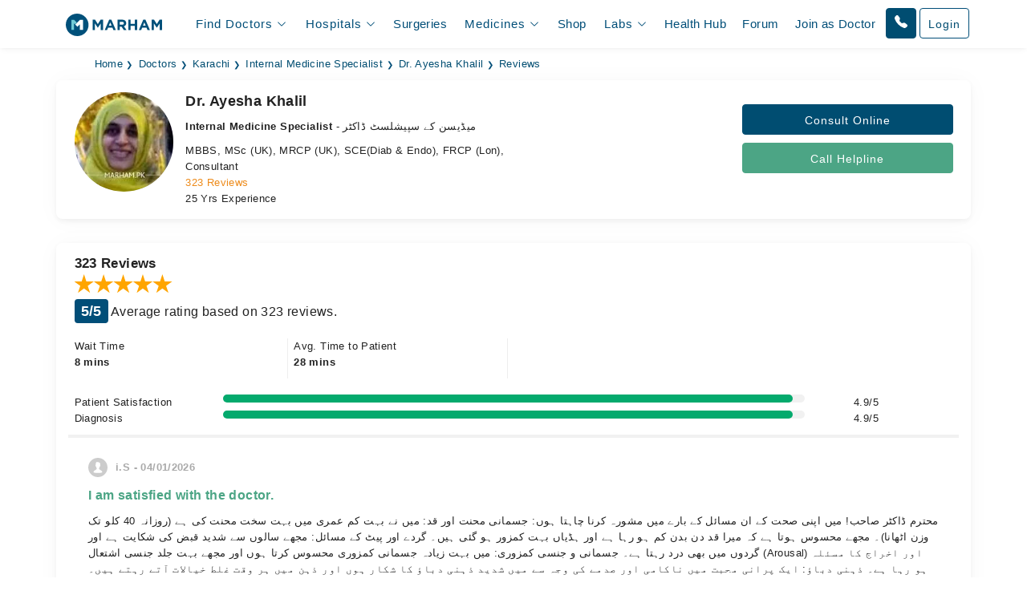

--- FILE ---
content_type: text/html; charset=UTF-8
request_url: https://www.marham.pk/online-consultation/internal-medicine/karachi/dr-ayesha-khalil-16887/reviews
body_size: 25035
content:
<!DOCTYPE html>
<html dir="ltr" lang="en">
<head>

    <meta http-equiv="X-UA-Compatible" content="IE=edge"/>
    <title>Patient Reviews about  - Dr. Ayesha Khalil | Marham</title>
    <meta name="viewport" content="width=device-width, initial-scale=1.0"/>
    <meta http-equiv="content-type" content="text/html; charset=utf-8"/>
    <link rel="preconnect" href="//www.google-analytics.com"/>
    <link rel="preconnect" href="//connect.facebook.net"/>
    <link rel="preconnect" href="https://static.marham.pk/"/>
    
    
    <link rel="dns-prefetch" href="//www.google-analytics.com"/>
    <link rel="dns-prefetch" href="//connect.facebook.net"/>
    <link rel="dns-prefetch" href="https://static.marham.pk/"/>
    
        <meta name="google-site-verification" content="THq7cH0As4Cs_zL57wfJpkubHI8FtJ1jgJbzTGTLY8Q"/>
    <meta name="p:domain_verify" content="c7434bf511da225584405ce02031314e"/> <!-- Pinterest -->
        <meta name="description" content="Dr. Ayesha Khalil is a Internal Medicine Specialist at Video Consultation, Garden Town, Karachi. Call us to book appointment or consult online."/>
    <meta property="og:url" content="https://www.marham.pk/online-consultation/internal-medicine/karachi/dr-ayesha-khalil-16887/reviews"/>
    <meta property="og:type" content="website"/>
    <meta property="og:title" content="Patient Reviews about  - Dr. Ayesha Khalil | Marham"/>
    <meta property="og:description" content="Dr. Ayesha Khalil is a Internal Medicine Specialist at Video Consultation, Garden Town, Karachi. Call us to book appointment or consult online."/>
    <meta property="og:image" content="https://staticconnect.marham.pk/assets/doctors/16887/dr-ayesha-khalil-internal-medicine-karachi-9_450X450.webp"/>
    <meta property="og:locale" content="en_PK"/>
    <meta property="og:site_name" content="www.marham.pk"/>
    <meta property="og:publisher" content="https://www.facebook.com/marham.pk"/>
    <meta name="msapplication-TileColor" content="#ffffff"/>
    <meta name="theme-color" content="#ffffff"/>
    <meta name="csrf-token" content="Steu8rBOUIrjMfrtGq7wRL0HWSqnAnYSHIXp9PD4"/>
    <meta name="twitter:card" content="summary_large_image"/>
    <meta name="twitter:site" content="@marhampk"/>
    <meta name="twitter:creator" content="@marhampk"/>
    <meta name="twitter:title" content="Patient Reviews about  - Dr. Ayesha Khalil | Marham"/>
    <meta name="twitter:description" content="Dr. Ayesha Khalil is a Internal Medicine Specialist at Video Consultation, Garden Town, Karachi. Call us to book appointment or consult online."/>
    <meta name="twitter:country" content="PK"/>
    <meta name="twitter:image" content="https://staticconnect.marham.pk/assets/doctors/16887/dr-ayesha-khalil-internal-medicine-karachi-9_450X450.webp"/>
    <link rel="canonical" href="https://www.marham.pk/online-consultation/internal-medicine/karachi/dr-ayesha-khalil-16887" />
        
    
    <style type="text/css">
        /*!
 * Bootstrap Grid v5.3.2 (https://getbootstrap.com/)
 * Copyright 2011-2023 The Bootstrap Authors
 * Licensed under MIT (https://github.com/twbs/bootstrap/blob/main/LICENSE)
 */
.container,
.container-fluid,
.container-xxl,
.container-xl,
.container-lg,
.container-md,
.container-sm {
  --bs-gutter-x: 1.5rem;
  --bs-gutter-y: 0;
  width: 100%;
  padding-right: calc(var(--bs-gutter-x) * 0.5);
  padding-left: calc(var(--bs-gutter-x) * 0.5);
  margin-right: auto;
  margin-left: auto;
}

@media (min-width: 576px) {
  .container-sm, .container {
    max-width: 540px;
  }
}
@media (min-width: 768px) {
  .container-md, .container-sm, .container {
    max-width: 720px;
  }
}
@media (min-width: 992px) {
  .container-lg, .container-md, .container-sm, .container {
    max-width: 960px;
  }
}
@media (min-width: 1200px) {
  .container-xl, .container-lg, .container-md, .container-sm, .container {
    max-width: 1140px;
  }
}
@media (min-width: 1400px) {
  .container-xxl, .container-xl, .container-lg, .container-md, .container-sm, .container {
    max-width: 1320px;
  }
}
:root {
  --bs-breakpoint-xs: 0;
  --bs-breakpoint-sm: 576px;
  --bs-breakpoint-md: 768px;
  --bs-breakpoint-lg: 992px;
  --bs-breakpoint-xl: 1200px;
  --bs-breakpoint-xxl: 1400px;
}

.row {
  --bs-gutter-x: 1.5rem;
  --bs-gutter-y: 0;
  display: flex;
  flex-wrap: wrap;
  margin-top: calc(-1 * var(--bs-gutter-y));
  margin-right: calc(-0.5 * var(--bs-gutter-x));
  margin-left: calc(-0.5 * var(--bs-gutter-x));
}
.row > * {
  box-sizing: border-box;
  flex-shrink: 0;
  width: 100%;
  max-width: 100%;
  padding-right: calc(var(--bs-gutter-x) * 0.5);
  padding-left: calc(var(--bs-gutter-x) * 0.5);
  margin-top: var(--bs-gutter-y);
}

.col {
  flex: 1 0 0%;
}

.row-cols-auto > * {
  flex: 0 0 auto;
  width: auto;
}

.row-cols-1 > * {
  flex: 0 0 auto;
  width: 100%;
}

.row-cols-2 > * {
  flex: 0 0 auto;
  width: 50%;
}

.row-cols-3 > * {
  flex: 0 0 auto;
  width: 33.33333333%;
}

.row-cols-4 > * {
  flex: 0 0 auto;
  width: 25%;
}

.row-cols-5 > * {
  flex: 0 0 auto;
  width: 20%;
}

.row-cols-6 > * {
  flex: 0 0 auto;
  width: 16.66666667%;
}

.col-auto {
  flex: 0 0 auto;
  width: auto;
}

.col-1 {
  flex: 0 0 auto;
  width: 8.33333333%;
}

.col-2 {
  flex: 0 0 auto;
  width: 16.66666667%;
}

.col-3 {
  flex: 0 0 auto;
  width: 25%;
}

.col-4 {
  flex: 0 0 auto;
  width: 33.33333333%;
}

.col-5 {
  flex: 0 0 auto;
  width: 41.66666667%;
}

.col-6 {
  flex: 0 0 auto;
  width: 50%;
}

.col-7 {
  flex: 0 0 auto;
  width: 58.33333333%;
}

.col-8 {
  flex: 0 0 auto;
  width: 66.66666667%;
}

.col-9 {
  flex: 0 0 auto;
  width: 75%;
}

.col-10 {
  flex: 0 0 auto;
  width: 83.33333333%;
}

.col-11 {
  flex: 0 0 auto;
  width: 91.66666667%;
}

.col-12 {
  flex: 0 0 auto;
  width: 100%;
}

.offset-1 {
  margin-left: 8.33333333%;
}

.offset-2 {
  margin-left: 16.66666667%;
}

.offset-3 {
  margin-left: 25%;
}

.offset-4 {
  margin-left: 33.33333333%;
}

.offset-5 {
  margin-left: 41.66666667%;
}

.offset-6 {
  margin-left: 50%;
}

.offset-7 {
  margin-left: 58.33333333%;
}

.offset-8 {
  margin-left: 66.66666667%;
}

.offset-9 {
  margin-left: 75%;
}

.offset-10 {
  margin-left: 83.33333333%;
}

.offset-11 {
  margin-left: 91.66666667%;
}



@media (min-width: 576px) {
  .col-sm {
    flex: 1 0 0%;
  }
  .row-cols-sm-auto > * {
    flex: 0 0 auto;
    width: auto;
  }
  .row-cols-sm-1 > * {
    flex: 0 0 auto;
    width: 100%;
  }
  .row-cols-sm-2 > * {
    flex: 0 0 auto;
    width: 50%;
  }
  .row-cols-sm-3 > * {
    flex: 0 0 auto;
    width: 33.33333333%;
  }
  .row-cols-sm-4 > * {
    flex: 0 0 auto;
    width: 25%;
  }
  .row-cols-sm-5 > * {
    flex: 0 0 auto;
    width: 20%;
  }
  .row-cols-sm-6 > * {
    flex: 0 0 auto;
    width: 16.66666667%;
  }
  .col-sm-auto {
    flex: 0 0 auto;
    width: auto;
  }
  .col-sm-1 {
    flex: 0 0 auto;
    width: 8.33333333%;
  }
  .col-sm-2 {
    flex: 0 0 auto;
    width: 16.66666667%;
  }
  .col-sm-3 {
    flex: 0 0 auto;
    width: 25%;
  }
  .col-sm-4 {
    flex: 0 0 auto;
    width: 33.33333333%;
  }
  .col-sm-5 {
    flex: 0 0 auto;
    width: 41.66666667%;
  }
  .col-sm-6 {
    flex: 0 0 auto;
    width: 50%;
  }
  .col-sm-7 {
    flex: 0 0 auto;
    width: 58.33333333%;
  }
  .col-sm-8 {
    flex: 0 0 auto;
    width: 66.66666667%;
  }
  .col-sm-9 {
    flex: 0 0 auto;
    width: 75%;
  }
  .col-sm-10 {
    flex: 0 0 auto;
    width: 83.33333333%;
  }
  .col-sm-11 {
    flex: 0 0 auto;
    width: 91.66666667%;
  }
  .col-sm-12 {
    flex: 0 0 auto;
    width: 100%;
  }
  .offset-sm-0 {
    margin-left: 0;
  }
  .offset-sm-1 {
    margin-left: 8.33333333%;
  }
  .offset-sm-2 {
    margin-left: 16.66666667%;
  }
  .offset-sm-3 {
    margin-left: 25%;
  }
  .offset-sm-4 {
    margin-left: 33.33333333%;
  }
  .offset-sm-5 {
    margin-left: 41.66666667%;
  }
  .offset-sm-6 {
    margin-left: 50%;
  }
  .offset-sm-7 {
    margin-left: 58.33333333%;
  }
  .offset-sm-8 {
    margin-left: 66.66666667%;
  }
  .offset-sm-9 {
    margin-left: 75%;
  }
  .offset-sm-10 {
    margin-left: 83.33333333%;
  }
  .offset-sm-11 {
    margin-left: 91.66666667%;
  }
}
@media (min-width: 768px) {
  .col-md {
    flex: 1 0 0%;
  }
  .row-cols-md-auto > * {
    flex: 0 0 auto;
    width: auto;
  }
  .row-cols-md-1 > * {
    flex: 0 0 auto;
    width: 100%;
  }
  .row-cols-md-2 > * {
    flex: 0 0 auto;
    width: 50%;
  }
  .row-cols-md-3 > * {
    flex: 0 0 auto;
    width: 33.33333333%;
  }
  .row-cols-md-4 > * {
    flex: 0 0 auto;
    width: 25%;
  }
  .row-cols-md-5 > * {
    flex: 0 0 auto;
    width: 20%;
  }
  .row-cols-md-6 > * {
    flex: 0 0 auto;
    width: 16.66666667%;
  }
  .col-md-auto {
    flex: 0 0 auto;
    width: auto;
  }
  .col-md-1 {
    flex: 0 0 auto;
    width: 8.33333333%;
  }
  .col-md-2 {
    flex: 0 0 auto;
    width: 16.66666667%;
  }
  .col-md-3 {
    flex: 0 0 auto;
    width: 25%;
  }
  .col-md-4 {
    flex: 0 0 auto;
    width: 33.33333333%;
  }
  .col-md-5 {
    flex: 0 0 auto;
    width: 41.66666667%;
  }
  .col-md-6 {
    flex: 0 0 auto;
    width: 50%;
  }
  .col-md-7 {
    flex: 0 0 auto;
    width: 58.33333333%;
  }
  .col-md-8 {
    flex: 0 0 auto;
    width: 66.66666667%;
  }
  .col-md-9 {
    flex: 0 0 auto;
    width: 75%;
  }
  .col-md-10 {
    flex: 0 0 auto;
    width: 83.33333333%;
  }
  .col-md-11 {
    flex: 0 0 auto;
    width: 91.66666667%;
  }
  .col-md-12 {
    flex: 0 0 auto;
    width: 100%;
  }
  .offset-md-0 {
    margin-left: 0;
  }
  .offset-md-1 {
    margin-left: 8.33333333%;
  }
  .offset-md-2 {
    margin-left: 16.66666667%;
  }
  .offset-md-3 {
    margin-left: 25%;
  }
  .offset-md-4 {
    margin-left: 33.33333333%;
  }
  .offset-md-5 {
    margin-left: 41.66666667%;
  }
  .offset-md-6 {
    margin-left: 50%;
  }
  .offset-md-7 {
    margin-left: 58.33333333%;
  }
  .offset-md-8 {
    margin-left: 66.66666667%;
  }
  .offset-md-9 {
    margin-left: 75%;
  }
  .offset-md-10 {
    margin-left: 83.33333333%;
  }
  .offset-md-11 {
    margin-left: 91.66666667%;
  }
  .g-md-0,
  .gx-md-0 {
    --bs-gutter-x: 0;
  }
  .g-md-0,
  .gy-md-0 {
    --bs-gutter-y: 0;
  }
  .g-md-1,
  .gx-md-1 {
    --bs-gutter-x: 0.25rem;
  }
  .g-md-1,
  .gy-md-1 {
    --bs-gutter-y: 0.25rem;
  }
  .g-md-2,
  .gx-md-2 {
    --bs-gutter-x: 0.5rem;
  }
  .g-md-2,
  .gy-md-2 {
    --bs-gutter-y: 0.5rem;
  }
  .g-md-3,
  .gx-md-3 {
    --bs-gutter-x: 1rem;
  }
  .g-md-3,
  .gy-md-3 {
    --bs-gutter-y: 1rem;
  }
  .g-md-4,
  .gx-md-4 {
    --bs-gutter-x: 1.5rem;
  }
  .g-md-4,
  .gy-md-4 {
    --bs-gutter-y: 1.5rem;
  }
  .g-md-5,
  .gx-md-5 {
    --bs-gutter-x: 3rem;
  }
  .g-md-5,
  .gy-md-5 {
    --bs-gutter-y: 3rem;
  }
}
@media (min-width: 992px) {
  .col-lg {
    flex: 1 0 0%;
  }
  .row-cols-lg-auto > * {
    flex: 0 0 auto;
    width: auto;
  }
  .row-cols-lg-1 > * {
    flex: 0 0 auto;
    width: 100%;
  }
  .row-cols-lg-2 > * {
    flex: 0 0 auto;
    width: 50%;
  }
  .row-cols-lg-3 > * {
    flex: 0 0 auto;
    width: 33.33333333%;
  }
  .row-cols-lg-4 > * {
    flex: 0 0 auto;
    width: 25%;
  }
  .row-cols-lg-5 > * {
    flex: 0 0 auto;
    width: 20%;
  }
  .row-cols-lg-6 > * {
    flex: 0 0 auto;
    width: 16.66666667%;
  }
  .col-lg-auto {
    flex: 0 0 auto;
    width: auto;
  }
  .col-lg-1 {
    flex: 0 0 auto;
    width: 8.33333333%;
  }
  .col-lg-2 {
    flex: 0 0 auto;
    width: 16.66666667%;
  }
  .col-lg-3 {
    flex: 0 0 auto;
    width: 25%;
  }
  .col-lg-4 {
    flex: 0 0 auto;
    width: 33.33333333%;
  }
  .col-lg-5 {
    flex: 0 0 auto;
    width: 41.66666667%;
  }
  .col-lg-6 {
    flex: 0 0 auto;
    width: 50%;
  }
  .col-lg-7 {
    flex: 0 0 auto;
    width: 58.33333333%;
  }
  .col-lg-8 {
    flex: 0 0 auto;
    width: 66.66666667%;
  }
  .col-lg-9 {
    flex: 0 0 auto;
    width: 75%;
  }
  .col-lg-10 {
    flex: 0 0 auto;
    width: 83.33333333%;
  }
  .col-lg-11 {
    flex: 0 0 auto;
    width: 91.66666667%;
  }
  .col-lg-12 {
    flex: 0 0 auto;
    width: 100%;
  }
  .offset-lg-0 {
    margin-left: 0;
  }
  .offset-lg-1 {
    margin-left: 8.33333333%;
  }
  .offset-lg-2 {
    margin-left: 16.66666667%;
  }
  .offset-lg-3 {
    margin-left: 25%;
  }
  .offset-lg-4 {
    margin-left: 33.33333333%;
  }
  .offset-lg-5 {
    margin-left: 41.66666667%;
  }
  .offset-lg-6 {
    margin-left: 50%;
  }
  .offset-lg-7 {
    margin-left: 58.33333333%;
  }
  .offset-lg-8 {
    margin-left: 66.66666667%;
  }
  .offset-lg-9 {
    margin-left: 75%;
  }
  .offset-lg-10 {
    margin-left: 83.33333333%;
  }
  .offset-lg-11 {
    margin-left: 91.66666667%;
  }
  .g-lg-0,
  .gx-lg-0 {
    --bs-gutter-x: 0;
  }
  .g-lg-0,
  .gy-lg-0 {
    --bs-gutter-y: 0;
  }
  .g-lg-1,
  .gx-lg-1 {
    --bs-gutter-x: 0.25rem;
  }
  .g-lg-1,
  .gy-lg-1 {
    --bs-gutter-y: 0.25rem;
  }
  .g-lg-2,
  .gx-lg-2 {
    --bs-gutter-x: 0.5rem;
  }
  .g-lg-2,
  .gy-lg-2 {
    --bs-gutter-y: 0.5rem;
  }
  .g-lg-3,
  .gx-lg-3 {
    --bs-gutter-x: 1rem;
  }
  .g-lg-3,
  .gy-lg-3 {
    --bs-gutter-y: 1rem;
  }
  .g-lg-4,
  .gx-lg-4 {
    --bs-gutter-x: 1.5rem;
  }
  .g-lg-4,
  .gy-lg-4 {
    --bs-gutter-y: 1.5rem;
  }
  .g-lg-5,
  .gx-lg-5 {
    --bs-gutter-x: 3rem;
  }
  .g-lg-5,
  .gy-lg-5 {
    --bs-gutter-y: 3rem;
  }
}
@media (min-width: 1200px) {
  .col-xl {
    flex: 1 0 0%;
  }
  .row-cols-xl-auto > * {
    flex: 0 0 auto;
    width: auto;
  }
  .row-cols-xl-1 > * {
    flex: 0 0 auto;
    width: 100%;
  }
  .row-cols-xl-2 > * {
    flex: 0 0 auto;
    width: 50%;
  }
  .row-cols-xl-3 > * {
    flex: 0 0 auto;
    width: 33.33333333%;
  }
  .row-cols-xl-4 > * {
    flex: 0 0 auto;
    width: 25%;
  }
  .row-cols-xl-5 > * {
    flex: 0 0 auto;
    width: 20%;
  }
  .row-cols-xl-6 > * {
    flex: 0 0 auto;
    width: 16.66666667%;
  }
  .col-xl-auto {
    flex: 0 0 auto;
    width: auto;
  }
  .col-xl-1 {
    flex: 0 0 auto;
    width: 8.33333333%;
  }
  .col-xl-2 {
    flex: 0 0 auto;
    width: 16.66666667%;
  }
  .col-xl-3 {
    flex: 0 0 auto;
    width: 25%;
  }
  .col-xl-4 {
    flex: 0 0 auto;
    width: 33.33333333%;
  }
  .col-xl-5 {
    flex: 0 0 auto;
    width: 41.66666667%;
  }
  .col-xl-6 {
    flex: 0 0 auto;
    width: 50%;
  }
  .col-xl-7 {
    flex: 0 0 auto;
    width: 58.33333333%;
  }
  .col-xl-8 {
    flex: 0 0 auto;
    width: 66.66666667%;
  }
  .col-xl-9 {
    flex: 0 0 auto;
    width: 75%;
  }
  .col-xl-10 {
    flex: 0 0 auto;
    width: 83.33333333%;
  }
  .col-xl-11 {
    flex: 0 0 auto;
    width: 91.66666667%;
  }
  .col-xl-12 {
    flex: 0 0 auto;
    width: 100%;
  }
  .offset-xl-0 {
    margin-left: 0;
  }
  .offset-xl-1 {
    margin-left: 8.33333333%;
  }
  .offset-xl-2 {
    margin-left: 16.66666667%;
  }
  .offset-xl-3 {
    margin-left: 25%;
  }
  .offset-xl-4 {
    margin-left: 33.33333333%;
  }
  .offset-xl-5 {
    margin-left: 41.66666667%;
  }
  .offset-xl-6 {
    margin-left: 50%;
  }
  .offset-xl-7 {
    margin-left: 58.33333333%;
  }
  .offset-xl-8 {
    margin-left: 66.66666667%;
  }
  .offset-xl-9 {
    margin-left: 75%;
  }
  .offset-xl-10 {
    margin-left: 83.33333333%;
  }
  .offset-xl-11 {
    margin-left: 91.66666667%;
  }
  .g-xl-0,
  .gx-xl-0 {
    --bs-gutter-x: 0;
  }
  .g-xl-0,
  .gy-xl-0 {
    --bs-gutter-y: 0;
  }
  .g-xl-1,
  .gx-xl-1 {
    --bs-gutter-x: 0.25rem;
  }
  .g-xl-1,
  .gy-xl-1 {
    --bs-gutter-y: 0.25rem;
  }
  .g-xl-2,
  .gx-xl-2 {
    --bs-gutter-x: 0.5rem;
  }
  .g-xl-2,
  .gy-xl-2 {
    --bs-gutter-y: 0.5rem;
  }
  .g-xl-3,
  .gx-xl-3 {
    --bs-gutter-x: 1rem;
  }
  .g-xl-3,
  .gy-xl-3 {
    --bs-gutter-y: 1rem;
  }
  .g-xl-4,
  .gx-xl-4 {
    --bs-gutter-x: 1.5rem;
  }
  .g-xl-4,
  .gy-xl-4 {
    --bs-gutter-y: 1.5rem;
  }
  .g-xl-5,
  .gx-xl-5 {
    --bs-gutter-x: 3rem;
  }
  .g-xl-5,
  .gy-xl-5 {
    --bs-gutter-y: 3rem;
  }
}
@media (min-width: 1400px) {
  .col-xxl {
    flex: 1 0 0%;
  }
  .row-cols-xxl-auto > * {
    flex: 0 0 auto;
    width: auto;
  }
  .row-cols-xxl-1 > * {
    flex: 0 0 auto;
    width: 100%;
  }
  .row-cols-xxl-2 > * {
    flex: 0 0 auto;
    width: 50%;
  }
  .row-cols-xxl-3 > * {
    flex: 0 0 auto;
    width: 33.33333333%;
  }
  .row-cols-xxl-4 > * {
    flex: 0 0 auto;
    width: 25%;
  }
  .row-cols-xxl-5 > * {
    flex: 0 0 auto;
    width: 20%;
  }
  .row-cols-xxl-6 > * {
    flex: 0 0 auto;
    width: 16.66666667%;
  }
  .col-xxl-auto {
    flex: 0 0 auto;
    width: auto;
  }
  .col-xxl-1 {
    flex: 0 0 auto;
    width: 8.33333333%;
  }
  .col-xxl-2 {
    flex: 0 0 auto;
    width: 16.66666667%;
  }
  .col-xxl-3 {
    flex: 0 0 auto;
    width: 25%;
  }
  .col-xxl-4 {
    flex: 0 0 auto;
    width: 33.33333333%;
  }
  .col-xxl-5 {
    flex: 0 0 auto;
    width: 41.66666667%;
  }
  .col-xxl-6 {
    flex: 0 0 auto;
    width: 50%;
  }
  .col-xxl-7 {
    flex: 0 0 auto;
    width: 58.33333333%;
  }
  .col-xxl-8 {
    flex: 0 0 auto;
    width: 66.66666667%;
  }
  .col-xxl-9 {
    flex: 0 0 auto;
    width: 75%;
  }
  .col-xxl-10 {
    flex: 0 0 auto;
    width: 83.33333333%;
  }
  .col-xxl-11 {
    flex: 0 0 auto;
    width: 91.66666667%;
  }
  .col-xxl-12 {
    flex: 0 0 auto;
    width: 100%;
  }
  .offset-xxl-0 {
    margin-left: 0;
  }
  .offset-xxl-1 {
    margin-left: 8.33333333%;
  }
  .offset-xxl-2 {
    margin-left: 16.66666667%;
  }
  .offset-xxl-3 {
    margin-left: 25%;
  }
  .offset-xxl-4 {
    margin-left: 33.33333333%;
  }
  .offset-xxl-5 {
    margin-left: 41.66666667%;
  }
  .offset-xxl-6 {
    margin-left: 50%;
  }
  .offset-xxl-7 {
    margin-left: 58.33333333%;
  }
  .offset-xxl-8 {
    margin-left: 66.66666667%;
  }
  .offset-xxl-9 {
    margin-left: 75%;
  }
  .offset-xxl-10 {
    margin-left: 83.33333333%;
  }
  .offset-xxl-11 {
    margin-left: 91.66666667%;
  }
  .g-xxl-0,
  .gx-xxl-0 {
    --bs-gutter-x: 0;
  }
  .g-xxl-0,
  .gy-xxl-0 {
    --bs-gutter-y: 0;
  }
  .g-xxl-1,
  .gx-xxl-1 {
    --bs-gutter-x: 0.25rem;
  }
  .g-xxl-1,
  .gy-xxl-1 {
    --bs-gutter-y: 0.25rem;
  }
  .g-xxl-2,
  .gx-xxl-2 {
    --bs-gutter-x: 0.5rem;
  }
  .g-xxl-2,
  .gy-xxl-2 {
    --bs-gutter-y: 0.5rem;
  }
  .g-xxl-3,
  .gx-xxl-3 {
    --bs-gutter-x: 1rem;
  }
  .g-xxl-3,
  .gy-xxl-3 {
    --bs-gutter-y: 1rem;
  }
  .g-xxl-4,
  .gx-xxl-4 {
    --bs-gutter-x: 1.5rem;
  }
  .g-xxl-4,
  .gy-xxl-4 {
    --bs-gutter-y: 1.5rem;
  }
  .g-xxl-5,
  .gx-xxl-5 {
    --bs-gutter-x: 3rem;
  }
  .g-xxl-5,
  .gy-xxl-5 {
    --bs-gutter-y: 3rem;
  }
}
.d-inline {
  display: inline !important;
}

.d-inline-block {
  display: inline-block !important;
}

.d-block {
  display: block !important;
}

.d-grid {
  display: grid !important;
}

.d-inline-grid {
  display: inline-grid !important;
}

.d-table {
  display: table !important;
}

.d-table-row {
  display: table-row !important;
}

.d-table-cell {
  display: table-cell !important;
}

.d-flex {
  display: flex !important;
}

.d-inline-flex {
  display: inline-flex !important;
}

.d-none {
  display: none !important;
}

.flex-fill {
  flex: 1 1 auto !important;
}

.flex-row {
  flex-direction: row !important;
}

.flex-column {
  flex-direction: column !important;
}

.flex-row-reverse {
  flex-direction: row-reverse !important;
}

.flex-column-reverse {
  flex-direction: column-reverse !important;
}

.flex-grow-0 {
  flex-grow: 0 !important;
}

.flex-grow-1 {
  flex-grow: 1 !important;
}

.flex-shrink-0 {
  flex-shrink: 0 !important;
}

.flex-shrink-1 {
  flex-shrink: 1 !important;
}

.flex-wrap {
  flex-wrap: wrap !important;
}

.flex-nowrap {
  flex-wrap: nowrap !important;
}

.flex-wrap-reverse {
  flex-wrap: wrap-reverse !important;
}

.justify-content-start {
  justify-content: flex-start !important;
}

.justify-content-end {
  justify-content: flex-end !important;
}

.justify-content-center {
  justify-content: center !important;
}

.justify-content-between {
  justify-content: space-between !important;
}

.justify-content-around {
  justify-content: space-around !important;
}

.justify-content-evenly {
  justify-content: space-evenly !important;
}

.align-items-start {
  align-items: flex-start !important;
}

.align-items-end {
  align-items: flex-end !important;
}

.align-items-center {
  align-items: center !important;
}

.align-items-baseline {
  align-items: baseline !important;
}

.align-items-stretch {
  align-items: stretch !important;
}

.align-content-start {
  align-content: flex-start !important;
}

.align-content-end {
  align-content: flex-end !important;
}

.align-content-center {
  align-content: center !important;
}

.align-content-between {
  align-content: space-between !important;
}

.align-content-around {
  align-content: space-around !important;
}

.align-content-stretch {
  align-content: stretch !important;
}

.align-self-auto {
  align-self: auto !important;
}

.align-self-start {
  align-self: flex-start !important;
}

.align-self-end {
  align-self: flex-end !important;
}

.align-self-center {
  align-self: center !important;
}

.align-self-baseline {
  align-self: baseline !important;
}

.align-self-stretch {
  align-self: stretch !important;
}

.order-first {
  order: -1 !important;
}

.order-0 {
  order: 0 !important;
}

.order-1 {
  order: 1 !important;
}

.order-2 {
  order: 2 !important;
}

.order-3 {
  order: 3 !important;
}

.order-4 {
  order: 4 !important;
}

.order-5 {
  order: 5 !important;
}

.order-last {
  order: 6 !important;
}



@media (min-width: 576px) {
  .d-sm-inline {
    display: inline !important;
  }
  .d-sm-inline-block {
    display: inline-block !important;
  }
  .d-sm-block {
    display: block !important;
  }
  .d-sm-grid {
    display: grid !important;
  }
  .d-sm-inline-grid {
    display: inline-grid !important;
  }
  .d-sm-table {
    display: table !important;
  }
  .d-sm-table-row {
    display: table-row !important;
  }
  .d-sm-table-cell {
    display: table-cell !important;
  }
  .d-sm-flex {
    display: flex !important;
  }
  .d-sm-inline-flex {
    display: inline-flex !important;
  }
  .d-sm-none {
    display: none !important;
  }
  .flex-sm-fill {
    flex: 1 1 auto !important;
  }
  .flex-sm-row {
    flex-direction: row !important;
  }
  .flex-sm-column {
    flex-direction: column !important;
  }
  .flex-sm-row-reverse {
    flex-direction: row-reverse !important;
  }
  .flex-sm-column-reverse {
    flex-direction: column-reverse !important;
  }
  .flex-sm-grow-0 {
    flex-grow: 0 !important;
  }
  .flex-sm-grow-1 {
    flex-grow: 1 !important;
  }
  .flex-sm-shrink-0 {
    flex-shrink: 0 !important;
  }
  .flex-sm-shrink-1 {
    flex-shrink: 1 !important;
  }
  .flex-sm-wrap {
    flex-wrap: wrap !important;
  }
  .flex-sm-nowrap {
    flex-wrap: nowrap !important;
  }
  .flex-sm-wrap-reverse {
    flex-wrap: wrap-reverse !important;
  }
  .justify-content-sm-start {
    justify-content: flex-start !important;
  }
  .justify-content-sm-end {
    justify-content: flex-end !important;
  }
  .justify-content-sm-center {
    justify-content: center !important;
  }
  .justify-content-sm-between {
    justify-content: space-between !important;
  }
  .justify-content-sm-around {
    justify-content: space-around !important;
  }
  .justify-content-sm-evenly {
    justify-content: space-evenly !important;
  }
  .align-items-sm-start {
    align-items: flex-start !important;
  }
  .align-items-sm-end {
    align-items: flex-end !important;
  }
  .align-items-sm-center {
    align-items: center !important;
  }
  .align-items-sm-baseline {
    align-items: baseline !important;
  }
  .align-items-sm-stretch {
    align-items: stretch !important;
  }
  .align-content-sm-start {
    align-content: flex-start !important;
  }
  .align-content-sm-end {
    align-content: flex-end !important;
  }
  .align-content-sm-center {
    align-content: center !important;
  }
  .align-content-sm-between {
    align-content: space-between !important;
  }
  .align-content-sm-around {
    align-content: space-around !important;
  }
  .align-content-sm-stretch {
    align-content: stretch !important;
  }
  .align-self-sm-auto {
    align-self: auto !important;
  }
  .align-self-sm-start {
    align-self: flex-start !important;
  }
  .align-self-sm-end {
    align-self: flex-end !important;
  }
  .align-self-sm-center {
    align-self: center !important;
  }
  .align-self-sm-baseline {
    align-self: baseline !important;
  }
  .align-self-sm-stretch {
    align-self: stretch !important;
  }
  .order-sm-first {
    order: -1 !important;
  }
  .order-sm-0 {
    order: 0 !important;
  }
  .order-sm-1 {
    order: 1 !important;
  }
  .order-sm-2 {
    order: 2 !important;
  }
  .order-sm-3 {
    order: 3 !important;
  }
  .order-sm-4 {
    order: 4 !important;
  }
  .order-sm-5 {
    order: 5 !important;
  }
  .order-sm-last {
    order: 6 !important;
  }
}
@media (min-width: 768px) {
  .d-md-inline {
    display: inline !important;
  }
  .d-md-inline-block {
    display: inline-block !important;
  }
  .d-md-block {
    display: block !important;
  }
  .d-md-grid {
    display: grid !important;
  }
  .d-md-inline-grid {
    display: inline-grid !important;
  }
  .d-md-table {
    display: table !important;
  }
  .d-md-table-row {
    display: table-row !important;
  }
  .d-md-table-cell {
    display: table-cell !important;
  }
  .d-md-flex {
    display: flex !important;
  }
  .d-md-inline-flex {
    display: inline-flex !important;
  }
  .d-md-none {
    display: none !important;
  }
  .flex-md-fill {
    flex: 1 1 auto !important;
  }
  .flex-md-row {
    flex-direction: row !important;
  }
  .flex-md-column {
    flex-direction: column !important;
  }
  .flex-md-row-reverse {
    flex-direction: row-reverse !important;
  }
  .flex-md-column-reverse {
    flex-direction: column-reverse !important;
  }
  .flex-md-grow-0 {
    flex-grow: 0 !important;
  }
  .flex-md-grow-1 {
    flex-grow: 1 !important;
  }
  .flex-md-shrink-0 {
    flex-shrink: 0 !important;
  }
  .flex-md-shrink-1 {
    flex-shrink: 1 !important;
  }
  .flex-md-wrap {
    flex-wrap: wrap !important;
  }
  .flex-md-nowrap {
    flex-wrap: nowrap !important;
  }
  .flex-md-wrap-reverse {
    flex-wrap: wrap-reverse !important;
  }
  .justify-content-md-start {
    justify-content: flex-start !important;
  }
  .justify-content-md-end {
    justify-content: flex-end !important;
  }
  .justify-content-md-center {
    justify-content: center !important;
  }
  .justify-content-md-between {
    justify-content: space-between !important;
  }
  .justify-content-md-around {
    justify-content: space-around !important;
  }
  .justify-content-md-evenly {
    justify-content: space-evenly !important;
  }
  .align-items-md-start {
    align-items: flex-start !important;
  }
  .align-items-md-end {
    align-items: flex-end !important;
  }
  .align-items-md-center {
    align-items: center !important;
  }
  .align-items-md-baseline {
    align-items: baseline !important;
  }
  .align-items-md-stretch {
    align-items: stretch !important;
  }
  .align-content-md-start {
    align-content: flex-start !important;
  }
  .align-content-md-end {
    align-content: flex-end !important;
  }
  .align-content-md-center {
    align-content: center !important;
  }
  .align-content-md-between {
    align-content: space-between !important;
  }
  .align-content-md-around {
    align-content: space-around !important;
  }
  .align-content-md-stretch {
    align-content: stretch !important;
  }
  .align-self-md-auto {
    align-self: auto !important;
  }
  .align-self-md-start {
    align-self: flex-start !important;
  }
  .align-self-md-end {
    align-self: flex-end !important;
  }
  .align-self-md-center {
    align-self: center !important;
  }
  .align-self-md-baseline {
    align-self: baseline !important;
  }
  .align-self-md-stretch {
    align-self: stretch !important;
  }
  .order-md-first {
    order: -1 !important;
  }
  .order-md-0 {
    order: 0 !important;
  }
  .order-md-1 {
    order: 1 !important;
  }
  .order-md-2 {
    order: 2 !important;
  }
  .order-md-3 {
    order: 3 !important;
  }
  .order-md-4 {
    order: 4 !important;
  }
  .order-md-5 {
    order: 5 !important;
  }
  .order-md-last {
    order: 6 !important;
  }
}
  
@media (min-width: 992px) {
  .d-lg-inline {
    display: inline !important;
  }
  .d-lg-inline-block {
    display: inline-block !important;
  }
  .d-lg-block {
    display: block !important;
  }
  .d-lg-grid {
    display: grid !important;
  }
  .d-lg-inline-grid {
    display: inline-grid !important;
  }
  .d-lg-table {
    display: table !important;
  }
  .d-lg-table-row {
    display: table-row !important;
  }
  .d-lg-table-cell {
    display: table-cell !important;
  }
  .d-lg-flex {
    display: flex !important;
  }
  .d-lg-inline-flex {
    display: inline-flex !important;
  }
  .d-lg-none {
    display: none !important;
  }
  .flex-lg-fill {
    flex: 1 1 auto !important;
  }
  .flex-lg-row {
    flex-direction: row !important;
  }
  .flex-lg-column {
    flex-direction: column !important;
  }
  .flex-lg-row-reverse {
    flex-direction: row-reverse !important;
  }
  .flex-lg-column-reverse {
    flex-direction: column-reverse !important;
  }
  .flex-lg-grow-0 {
    flex-grow: 0 !important;
  }
  .flex-lg-grow-1 {
    flex-grow: 1 !important;
  }
  .flex-lg-shrink-0 {
    flex-shrink: 0 !important;
  }
  .flex-lg-shrink-1 {
    flex-shrink: 1 !important;
  }
  .flex-lg-wrap {
    flex-wrap: wrap !important;
  }
  .flex-lg-nowrap {
    flex-wrap: nowrap !important;
  }
  .flex-lg-wrap-reverse {
    flex-wrap: wrap-reverse !important;
  }
  .justify-content-lg-start {
    justify-content: flex-start !important;
  }
  .justify-content-lg-end {
    justify-content: flex-end !important;
  }
  .justify-content-lg-center {
    justify-content: center !important;
  }
  .justify-content-lg-between {
    justify-content: space-between !important;
  }
  .justify-content-lg-around {
    justify-content: space-around !important;
  }
  .justify-content-lg-evenly {
    justify-content: space-evenly !important;
  }
  .align-items-lg-start {
    align-items: flex-start !important;
  }
  .align-items-lg-end {
    align-items: flex-end !important;
  }
  .align-items-lg-center {
    align-items: center !important;
  }
  .align-items-lg-baseline {
    align-items: baseline !important;
  }
  .align-items-lg-stretch {
    align-items: stretch !important;
  }
  .align-content-lg-start {
    align-content: flex-start !important;
  }
  .align-content-lg-end {
    align-content: flex-end !important;
  }
  .align-content-lg-center {
    align-content: center !important;
  }
  .align-content-lg-between {
    align-content: space-between !important;
  }
  .align-content-lg-around {
    align-content: space-around !important;
  }
  .align-content-lg-stretch {
    align-content: stretch !important;
  }
  .align-self-lg-auto {
    align-self: auto !important;
  }
  .align-self-lg-start {
    align-self: flex-start !important;
  }
  .align-self-lg-end {
    align-self: flex-end !important;
  }
  .align-self-lg-center {
    align-self: center !important;
  }
  .align-self-lg-baseline {
    align-self: baseline !important;
  }
  .align-self-lg-stretch {
    align-self: stretch !important;
  }
  .order-lg-first {
    order: -1 !important;
  }
  .order-lg-0 {
    order: 0 !important;
  }
  .order-lg-1 {
    order: 1 !important;
  }
  .order-lg-2 {
    order: 2 !important;
  }
  .order-lg-3 {
    order: 3 !important;
  }
  .order-lg-4 {
    order: 4 !important;
  }
  .order-lg-5 {
    order: 5 !important;
  }
  .order-lg-last {
    order: 6 !important;
  }
}
@media (min-width: 1200px) {
  .d-xl-inline {
    display: inline !important;
  }
  .d-xl-inline-block {
    display: inline-block !important;
  }
  .d-xl-block {
    display: block !important;
  }
  .d-xl-grid {
    display: grid !important;
  }
  .d-xl-inline-grid {
    display: inline-grid !important;
  }
  .d-xl-table {
    display: table !important;
  }
  .d-xl-table-row {
    display: table-row !important;
  }
  .d-xl-table-cell {
    display: table-cell !important;
  }
  .d-xl-flex {
    display: flex !important;
  }
  .d-xl-inline-flex {
    display: inline-flex !important;
  }
  .d-xl-none {
    display: none !important;
  }
  .flex-xl-fill {
    flex: 1 1 auto !important;
  }
  .flex-xl-row {
    flex-direction: row !important;
  }
  .flex-xl-column {
    flex-direction: column !important;
  }
  .flex-xl-row-reverse {
    flex-direction: row-reverse !important;
  }
  .flex-xl-column-reverse {
    flex-direction: column-reverse !important;
  }
  .flex-xl-grow-0 {
    flex-grow: 0 !important;
  }
  .flex-xl-grow-1 {
    flex-grow: 1 !important;
  }
  .flex-xl-shrink-0 {
    flex-shrink: 0 !important;
  }
  .flex-xl-shrink-1 {
    flex-shrink: 1 !important;
  }
  .flex-xl-wrap {
    flex-wrap: wrap !important;
  }
  .flex-xl-nowrap {
    flex-wrap: nowrap !important;
  }
  .flex-xl-wrap-reverse {
    flex-wrap: wrap-reverse !important;
  }
  .justify-content-xl-start {
    justify-content: flex-start !important;
  }
  .justify-content-xl-end {
    justify-content: flex-end !important;
  }
  .justify-content-xl-center {
    justify-content: center !important;
  }
  .justify-content-xl-between {
    justify-content: space-between !important;
  }
  .justify-content-xl-around {
    justify-content: space-around !important;
  }
  .justify-content-xl-evenly {
    justify-content: space-evenly !important;
  }
  .align-items-xl-start {
    align-items: flex-start !important;
  }
  .align-items-xl-end {
    align-items: flex-end !important;
  }
  .align-items-xl-center {
    align-items: center !important;
  }
  .align-items-xl-baseline {
    align-items: baseline !important;
  }
  .align-items-xl-stretch {
    align-items: stretch !important;
  }
  .align-content-xl-start {
    align-content: flex-start !important;
  }
  .align-content-xl-end {
    align-content: flex-end !important;
  }
  .align-content-xl-center {
    align-content: center !important;
  }
  .align-content-xl-between {
    align-content: space-between !important;
  }
  .align-content-xl-around {
    align-content: space-around !important;
  }
  .align-content-xl-stretch {
    align-content: stretch !important;
  }
  .align-self-xl-auto {
    align-self: auto !important;
  }
  .align-self-xl-start {
    align-self: flex-start !important;
  }
  .align-self-xl-end {
    align-self: flex-end !important;
  }
  .align-self-xl-center {
    align-self: center !important;
  }
  .align-self-xl-baseline {
    align-self: baseline !important;
  }
  .align-self-xl-stretch {
    align-self: stretch !important;
  }
  .order-xl-first {
    order: -1 !important;
  }
  .order-xl-0 {
    order: 0 !important;
  }
  .order-xl-1 {
    order: 1 !important;
  }
  .order-xl-2 {
    order: 2 !important;
  }
  .order-xl-3 {
    order: 3 !important;
  }
  .order-xl-4 {
    order: 4 !important;
  }
  .order-xl-5 {
    order: 5 !important;
  }
  .order-xl-last {
    order: 6 !important;
  }
}
@media (min-width: 1400px) {
  .d-xxl-inline {
    display: inline !important;
  }
  .d-xxl-inline-block {
    display: inline-block !important;
  }
  .d-xxl-block {
    display: block !important;
  }
  .d-xxl-grid {
    display: grid !important;
  }
  .d-xxl-inline-grid {
    display: inline-grid !important;
  }
  .d-xxl-table {
    display: table !important;
  }
  .d-xxl-table-row {
    display: table-row !important;
  }
  .d-xxl-table-cell {
    display: table-cell !important;
  }
  .d-xxl-flex {
    display: flex !important;
  }
  .d-xxl-inline-flex {
    display: inline-flex !important;
  }
  .d-xxl-none {
    display: none !important;
  }
  .flex-xxl-fill {
    flex: 1 1 auto !important;
  }
  .flex-xxl-row {
    flex-direction: row !important;
  }
  .flex-xxl-column {
    flex-direction: column !important;
  }
  .flex-xxl-row-reverse {
    flex-direction: row-reverse !important;
  }
  .flex-xxl-column-reverse {
    flex-direction: column-reverse !important;
  }
  .flex-xxl-grow-0 {
    flex-grow: 0 !important;
  }
  .flex-xxl-grow-1 {
    flex-grow: 1 !important;
  }
  .flex-xxl-shrink-0 {
    flex-shrink: 0 !important;
  }
  .flex-xxl-shrink-1 {
    flex-shrink: 1 !important;
  }
  .flex-xxl-wrap {
    flex-wrap: wrap !important;
  }
  .flex-xxl-nowrap {
    flex-wrap: nowrap !important;
  }
  .flex-xxl-wrap-reverse {
    flex-wrap: wrap-reverse !important;
  }
  .justify-content-xxl-start {
    justify-content: flex-start !important;
  }
  .justify-content-xxl-end {
    justify-content: flex-end !important;
  }
  .justify-content-xxl-center {
    justify-content: center !important;
  }
  .justify-content-xxl-between {
    justify-content: space-between !important;
  }
  .justify-content-xxl-around {
    justify-content: space-around !important;
  }
  .justify-content-xxl-evenly {
    justify-content: space-evenly !important;
  }
  .align-items-xxl-start {
    align-items: flex-start !important;
  }
  .align-items-xxl-end {
    align-items: flex-end !important;
  }
  .align-items-xxl-center {
    align-items: center !important;
  }
  .align-items-xxl-baseline {
    align-items: baseline !important;
  }
  .align-items-xxl-stretch {
    align-items: stretch !important;
  }
  .align-content-xxl-start {
    align-content: flex-start !important;
  }
  .align-content-xxl-end {
    align-content: flex-end !important;
  }
  .align-content-xxl-center {
    align-content: center !important;
  }
  .align-content-xxl-between {
    align-content: space-between !important;
  }
  .align-content-xxl-around {
    align-content: space-around !important;
  }
  .align-content-xxl-stretch {
    align-content: stretch !important;
  }
  .align-self-xxl-auto {
    align-self: auto !important;
  }
  .align-self-xxl-start {
    align-self: flex-start !important;
  }
  .align-self-xxl-end {
    align-self: flex-end !important;
  }
  .align-self-xxl-center {
    align-self: center !important;
  }
  .align-self-xxl-baseline {
    align-self: baseline !important;
  }
  .align-self-xxl-stretch {
    align-self: stretch !important;
  }
  .order-xxl-first {
    order: -1 !important;
  }
  .order-xxl-0 {
    order: 0 !important;
  }
  .order-xxl-1 {
    order: 1 !important;
  }
  .order-xxl-2 {
    order: 2 !important;
  }
  .order-xxl-3 {
    order: 3 !important;
  }
  .order-xxl-4 {
    order: 4 !important;
  }
  .order-xxl-5 {
    order: 5 !important;
  }
  .order-xxl-last {
    order: 6 !important;
  }
}

/* Padding Top */
.pt-0 {
  padding-top: 0px;
}

.pt-1 {
  padding-top: 1px;
}

.pt-2 {
  padding-top: 2px;
}

.pt-3 {
  padding-top: 3px;
}

.pt-4 {
  padding-top: 4px;
}

.pt-5 {
  padding-top: 5px;
}

.pt-6 {
  padding-top: 6px;
}

.pt-7 {
  padding-top: 7px;
}

.pt-8 {
  padding-top: 8px;
}

.pt-9 {
  padding-top: 9px;
}


/* Padding Bottom */
.pb-0 {
  padding-bottom: 0px;
}

.pb-1 {
  padding-bottom: 1px;
}

.pb-2 {
  padding-bottom: 2px;
}

.pb-3 {
  padding-bottom: 3px;
}

.pb-4 {
  padding-bottom: 4px;
}

.pb-5 {
  padding-bottom: 5px;
}

.pb-6 {
  padding-bottom: 6px;
}

.pb-7 {
  padding-bottom: 7px;
}

.pb-8 {
  padding-bottom: 8px;
}

.pb-9 {
  padding-bottom: 9px;
}


/* Padding Left */
.pl-1 {
  padding-left: 1px;
}

.pl-2 {
  padding-left: 2px;
}

.pl-3 {
  padding-left: 3px;
}

.pl-4 {
  padding-left: 4px;
}

.pl-5 {
  padding-left: 5px;
}

.pl-6 {
  padding-left: 6px;
}

.pl-7 {
  padding-left: 7px;
}

.pl-8 {
  padding-left: 8px;
}

.pl-9 {
  padding-left: 9px;
}


/* Padding Right */
.pr-1 {
  padding-right: 1px;
}

.pr-2 {
  padding-right: 2px;
}

.pr-3 {
  padding-right: 3px;
}

.pr-4 {
  padding-right: 4px;
}

.pr-5 {
  padding-right: 5px;
}

.pr-6 {
  padding-right: 6px;
}

.pr-7 {
  padding-right: 7px;
}

.pr-8 {
  padding-right: 8px;
}

.pr-9 {
  padding-right: 9px;
}

.pr-10 {
  padding-right: 10px;
}


/* Padding All Sides */
.p-0 {
  padding: 0px;
}

.p-1 {
  padding: 1px;
}

.p-2 {
  padding: 2px;
}

.p-3 {
  padding: 3px;
}

.p-4 {
  padding: 4px;
}

.p-5 {
  padding: 5px;
}

.p-6 {
  padding: 6px;
}

.p-7 {
  padding: 7px;
}

.p-8 {
  padding: 8px;
}

.p-9 {
  padding: 9px;
}

.p-10 {
  padding: 10px;
}

.mt-0 {
  margin-top: 0px;
}

.mt-1 {
  margin-top: 1px;
}

.mt-2 {
  margin-top: 2px;
}

.mt-3 {
  margin-top: 3px;
}

.mt-4 {
  margin-top: 4px;
}

.mt-5 {
  margin-top: 5px;
}

.mt-6 {
  margin-top: 6px;
}

.mt-7 {
  margin-top: 7px;
}

.mt-8 {
  margin-top: 8px;
}

.mt-9 {
  margin-top: 9px;
}

    </style>
    <style type="text/css">
        *,
*:after,
*:before {
  box-sizing: inherit;
  box-sizing: border-box;
}

html {
  box-sizing: border-box;
  font-size: 62.5%;
}

body {
  color: #222;
  font-family: 'Poppins', sans-serif !important;
  font-size: 1.3em;
  font-weight: 400;
  letter-spacing: .03em;
  line-height: 1.6;
  margin: 0px;
  background-color: #fff;
}

.clearfix::after {
  content: "";
  display: table;
  clear: both;
}

.ul-custom {
  list-style: none;
  padding-left: 0;
}

.fixed-bar {
  position: fixed;
  bottom: 0;
  z-index: 3;
  background: #fff;
  left: 0;
  padding: 15px;
  box-shadow: 0px 1px 30px rgba(0, 0, 0, .03), 0 .275rem .75rem -.0625rem rgba(0, 0, 0, .06);

}

.fixed-bar button {
  font-size: 12px !important;
}


/* For WebKit browsers (Chrome, Safari) */
.horizontal-scroll::-webkit-scrollbar {
  height: 0px;
  /* Set the height of the scrollbar */
  width: 0px;
}

.horizontal-scroll::-webkit-scrollbar-track {
  background-color: #f1f1f1;
  /* Set the color of the scrollbar track */
}

.horizontal-scroll::-webkit-scrollbar-thumb {
  background-color: #ddd;
  /* Set the color of the scrollbar thumb (the draggable part) */
  border-radius: 6px;
  /* Set the radius of the scrollbar thumb */
}

.horizontal-scroll::-webkit-scrollbar-thumb:hover {
  background-color: #777;
  /* Set the color of the scrollbar thumb on hover */
}

/* For WebKit browsers (Chrome, Safari) */
.horizontal-scroll-dark::-webkit-scrollbar {
  height: 5px;
  /* Set the height of the scrollbar */
}

.horizontal-scroll-dark::-webkit-scrollbar-track {
  background-color: #014e78;
  /* Set the color of the scrollbar track */
}

.horizontal-scroll-dark::-webkit-scrollbar-thumb {
  background-color: #063e5d;
  /* Set the color of the scrollbar thumb (the draggable part) */
  border-radius: 6px;
  /* Set the radius of the scrollbar thumb */
}

.horizontal-scroll-dark::-webkit-scrollbar-thumb:hover {
  background-color: #063e5d;/#063e5d* Set the color of the scrollbar thumb on hover */
}

blockquote {
  border-left: 0.3rem solid #d1d1d1;
  margin-left: 0;
  margin-right: 0;
  padding: 1rem 1.5rem;
}

blockquote *:last-child {
  margin-bottom: 0;
}

.button,
button,
input[type='button'],
input[type='reset'],
input[type='submit'] {
  background-color: #014e78;
  border: 0.1rem solid #014e78;
  border-radius: .4rem;
  color: #fff;
  cursor: pointer;
  display: inline-block;
  font-size: 1.4rem;
  height: 3.8rem;
  letter-spacing: .1rem;
  line-height: 3.8rem;
  padding: 0 1.0rem;
  text-align: center;
  text-decoration: none;
  white-space: nowrap;
  font-family: 'Poppins', sans-serif;
}

.button:focus,
.button:hover,
button:focus,
button:hover,
input[type='button']:focus,
input[type='button']:hover,
input[type='reset']:focus,
input[type='reset']:hover,
input[type='submit']:focus,
input[type='submit']:hover {
  background-color: #606c76;
  border-color: #606c76;
  color: #fff;
  outline: 0;
}

.button[disabled],
button[disabled],
input[type='button'][disabled],
input[type='reset'][disabled],
input[type='submit'][disabled] {
  cursor: default;
  opacity: .5;
}

.button[disabled]:focus,
.button[disabled]:hover,
button[disabled]:focus,
button[disabled]:hover,
input[type='button'][disabled]:focus,
input[type='button'][disabled]:hover,
input[type='reset'][disabled]:focus,
input[type='reset'][disabled]:hover,
input[type='submit'][disabled]:focus,
input[type='submit'][disabled]:hover {
  background-color: #9b4dca;
  border-color: #9b4dca;
}

.button.button-outline,
button.button-outline,
input[type='button'].button-outline,
input[type='reset'].button-outline,
input[type='submit'].button-outline {
  background-color: transparent;
  color: #014e78;
}

.button-block {
  display: block !important;
  width: 100%;
}

.button.button-outline:focus,
.button.button-outline:hover,
button.button-outline:focus,
button.button-outline:hover,
input[type='button'].button-outline:focus,
input[type='button'].button-outline:hover,
input[type='reset'].button-outline:focus,
input[type='reset'].button-outline:hover,
input[type='submit'].button-outline:focus,
input[type='submit'].button-outline:hover {
  background-color: transparent;
  border-color: #606c76;
  color: #606c76;
}

.button.button-outline[disabled]:focus,
.button.button-outline[disabled]:hover,
button.button-outline[disabled]:focus,
button.button-outline[disabled]:hover,
input[type='button'].button-outline[disabled]:focus,
input[type='button'].button-outline[disabled]:hover,
input[type='reset'].button-outline[disabled]:focus,
input[type='reset'].button-outline[disabled]:hover,
input[type='submit'].button-outline[disabled]:focus,
input[type='submit'].button-outline[disabled]:hover {
  border-color: inherit;
  color: #9b4dca;
}

.button.button-clear,
button.button-clear,
input[type='button'].button-clear,
input[type='reset'].button-clear,
input[type='submit'].button-clear {
  background-color: transparent;
  border-color: transparent;
  color: #9b4dca;
}

.button.button-clear:focus,
.button.button-clear:hover,
button.button-clear:focus,
button.button-clear:hover,
input[type='button'].button-clear:focus,
input[type='button'].button-clear:hover,
input[type='reset'].button-clear:focus,
input[type='reset'].button-clear:hover,
input[type='submit'].button-clear:focus,
input[type='submit'].button-clear:hover {
  background-color: transparent;
  border-color: transparent;
  color: #606c76;
}

.button.button-clear[disabled]:focus,
.button.button-clear[disabled]:hover,
button.button-clear[disabled]:focus,
button.button-clear[disabled]:hover,
input[type='button'].button-clear[disabled]:focus,
input[type='button'].button-clear[disabled]:hover,
input[type='reset'].button-clear[disabled]:focus,
input[type='reset'].button-clear[disabled]:hover,
input[type='submit'].button-clear[disabled]:focus,
input[type='submit'].button-clear[disabled]:hover {
  color: #9b4dca;
}

code {
  background: #f4f5f6;
  border-radius: .4rem;
  font-size: 86%;
  margin: 0 .2rem;
  padding: .2rem .5rem;
  white-space: nowrap;
}

pre {
  background: #f4f5f6;
  border-left: 0.3rem solid #9b4dca;
  overflow-y: hidden;
}

pre>code {
  border-radius: 0;
  display: block;
  padding: 1rem 1.5rem;
  white-space: pre;
}

hr {
  border: 0;
  border-top: 0.1rem solid #f4f5f6;
  margin: 3.0rem 0;
}

input[type='color'],
input[type='date'],
input[type='datetime'],
input[type='datetime-local'],
input[type='email'],
input[type='month'],
input[type='number'],
input[type='password'],
input[type='search'],
input[type='tel'],
input[type='text'],
input[type='url'],
input[type='week'],
input:not([type]),
textarea,
select {
  -webkit-appearance: none;
  background-color: #fff !important;
  border: 0.1rem solid #aaa;
  border-radius: .4rem;
  box-shadow: none;
  box-sizing: inherit;
  height: 3.4rem;
  padding: .6rem 1.0rem .7rem;
  width: 100%;
}

input[type='color']:focus,
input[type='date']:focus,
input[type='datetime']:focus,
input[type='datetime-local']:focus,
input[type='email']:focus,
input[type='month']:focus,
input[type='number']:focus,
input[type='password']:focus,
input[type='search']:focus,
input[type='tel']:focus,
input[type='text']:focus,
input[type='url']:focus,
input[type='week']:focus,
input:not([type]):focus,
textarea:focus,
select:focus {
  border-color: #9b4dca;
  outline: 0;
}

select {
  background: url('data:image/svg+xml;utf8,<svg xmlns="http://www.w3.org/2000/svg" viewBox="0 0 30 8" width="30"><path fill="%23d1d1d1" d="M0,0l6,8l6-8"/></svg>') center right no-repeat;
  padding-right: 3.0rem;
}

select:focus {
  background-image: url('data:image/svg+xml;utf8,<svg xmlns="http://www.w3.org/2000/svg" viewBox="0 0 30 8" width="30"><path fill="%239b4dca" d="M0,0l6,8l6-8"/></svg>');
}

select[multiple] {
  background: none;
  height: auto;
}

textarea {
  min-height: 6.5rem;
}

label,
legend {
  display: block;
  font-size: 1.4rem;
  margin-bottom: .5rem;
}

fieldset {
  border-width: 0;
  padding: 0;
}

input[type='checkbox'],
input[type='radio'] {
  display: inline;
}

.label-inline {
  display: inline-block;
  font-weight: normal;
  margin-left: .5rem;
}

a {
  color: #004D71;
  text-decoration: none;
  font-weight: 500;
}

a:focus,
a:hover {
  color: #606c76;
}

dl,
ol,
ul {
  /*list-style: none;*/
  margin-top: 0;
  /*padding-left: 0;*/
}

dl dl,
dl ol,
dl ul,
ol dl,
ol ol,
ol ul,
ul dl,
ul ol,
ul ul {
  font-size: 90%;
  margin: 1.5rem 0 1.5rem 3.0rem;
}

ol {
  list-style: decimal inside;
}

ul {
  /*list-style-type: none;*/
  margin: 0;
  /* padding: 0;*/
}

.button,
button,
dd,
dt,
li {
  margin-bottom: 1.0rem;
}

fieldset,
input,
select,
textarea {
  margin-bottom: 1.5rem;
}

blockquote,
dl,
figure,
form,
ol,
p,
pre,
table,
ul {
  margin-bottom: 1rem;
}

table {
  border-spacing: 0;
  display: block;
  overflow-x: auto;
  text-align: left;
  width: 100%;
}

td,
th {
  border-bottom: 0.1rem solid #e1e1e1;
  padding: 1.2rem 1.5rem;
}

td:first-child,
th:first-child {
  padding-left: 0;
}

td:last-child,
th:last-child {
  padding-right: 0;
}

@media (min-width: 40rem) {
  table {
    display: table;
    overflow-x: initial;
  }
}

b,
strong {
  font-weight: bold;
}

p {
  margin-top: 0;
}

h1,
h2,
h3,
h4,
h5,
h6 {
  font-weight: 500;
  margin-bottom: 2.0rem;
  margin-top: 0;
  color: #222;
}

h1 {
  font-size: 1.8rem;
  line-height: 1.3;
  font-weight: 700;
}

h2 {
  font-size: 1.7rem;
  line-height: 1.25;
  font-weight: 600;
}

h3 {
  font-size: 1.6rem;
  line-height: 1.3;
}

h4 {
  font-size: 1.4rem;
  line-height: 1.35;
}

h5 {
  font-size: 1.2rem;
  line-height: 1.5;
}

h6 {
  font-size: 1rem;
  letter-spacing: 0;
  line-height: 1.4;
}

img {
  max-width: 100%;
}

.clearfix:after {
  clear: both;
  content: ' ';
  display: table;
}

.float-left {
  float: left;
}

.float-right {
  float: right;
}

/* Milligram ends */


.nav {
  height: 60px;
  width: 100%;
  position: relative;
  z-index: 1000;
}

.nav>.nav-header {
  display: inline;
  margin-top: 15px;
}

.nav>.nav-header>.nav-title {
  display: inline-block;
  font-size: 22px;
  color: #014e78;
  padding: 10px 10px 10px 10px;
}

.nav>.nav-btn {
  display: none;
}

.nav>.nav-links {
  display: inline;
  float: right;
  font-size: 15px;
  padding-top: 5px;
}

.nav>.nav-links>a {
  display: inline-block;
  padding: 13px 8px 13px 8px;
  text-decoration: none;
  color: #014e78;

}

.nav>.nav-links>a:hover {
  background-color: #f7f7f7;
}

.nav>#nav-check {
  display: none;
}

.nav-btns {
  display: inline-block;
  position: absolute;
  right: 60px;
  top: 13px;
}

.nav-btns a {
  color: #014e78;
}

@media (max-width:600px) {
  .nav>.nav-btn {
    display: inline-block;
    position: absolute;
    right: 0px;
    top: 0px;
  }

  .nav>.nav-btn>label {
    display: inline-block;
    width: 50px;
    height: 50px;
    padding: 13px;
  }

  .nav>.nav-btn>label:hover,
  .nav #nav-check:checked~.nav-btn>label {
    background-color: #f7f7f7;
  }

  .nav>.nav-btn>label>span {
    display: block;
    width: 25px;
    height: 10px;
    border-top: 2.5px solid #014e78;
    margin-top: 0.5px;
  }

  .nav>.nav-links {
    position: absolute;
    display: block;
    width: 100%;
    background-color: #fff;
    height: 0px;
    transition: all 0.3s ease-in;
    overflow-y: hidden;
    top: 50px;
    left: 0px;
    padding-left: 10px;
    padding-right: 10px;
    padding-top: 10px;
  }

  .nav>.nav-links>a {
    display: block;
    width: 100%;
    padding: 5px 10px 13px 10px;
  }

  .nav>#nav-check:not(:checked)~.nav-links {
    height: 0px;
  }

  .nav>#nav-check:checked~.nav-links {
    height: calc(100vh - 50px);
    overflow-y: auto;
  }
}

.box-shadow-nav {
  box-shadow: 0 .125rem .3rem -.0625rem rgba(0, 0, 0, .03), 0 .275rem .75rem -.0625rem rgba(0, 0, 0, .06) !important;
  background-color: #fff;
}


/*--Drop Down --*/

.dropbtn {
  background-color: #fff;
  color: #014e78;
  border: none;
  cursor: pointer;
  font-size: 15px;
}

/* The container <div> - needed to position the dropdown content */
.dropdown {
  position: relative;
  display: inline-block;
}

/* Dropdown Content (Hidden by Default) */
.dropdown-content {
  display: none;
  position: absolute;
  background-color: #f9f9f9;
  min-width: 200px;
  box-shadow: 0px 8px 16px 0px rgba(0, 0, 0, 0.2);
  z-index: 1;
  font-size: 15px;
  font-weight: 500;
}

/* Links inside the dropdown */
.dropdown-content a {
  color: #014e78;
  padding: 12px 16px;
  text-decoration: none;
  display: block;
  font-size: 1.4rem;
}

/* Change color of dropdown links on hover */
.dropdown-content a:hover {
  background-color: #f1f1f1
}

/* Show the dropdown menu on hover */
.dropdown:hover .dropdown-content {
  display: block;
}

/* Change the background color of the dropdown button when the dropdown content is shown */
.dropdown:hover .dropbtn {
  background-color: #014e78;
  color: #fff;
}


.breadcrumb {
  /*margin-top: 1.5rem;
  margin-bottom: 1.5rempx;*/
}

.breadcrumb .breadcrumb-item {
  display: inline-block;
  margin-bottom: 0rem;
  line-height: 0.5;
  font-size: 1.25rem;
}

.breadcrumb-item+.breadcrumb-item::before {
  display: inline-block;
  padding-right: 6.8px;
  color: #014e78;
  font-size: 1rem;
  content: "❯";
  margin-top: 0.0625rem;
}

.bg-white {
  background-color: #fff;
  border-radius: 8px;
}

.border-right {
  border-right: 1px solid #eee;
}

.pt-10 {
  padding-top: 1.5rem;
}

.pb-10 {
  padding-bottom: 1rem;
}

.mt-10 {
  margin-top: 1rem;
}

.mb-10 {
  margin-bottom: 1rem;
}

.mb-5 {
  margin-bottom: 8px !important;
}

.mr-10 {
  margin-right: 10px !important;
}

.p-xy {
  padding: 10px 10px;
}


.pl-0 {
  padding-left: 0px !important;
}

.pr-0 {
  padding-right: 0px !important;
}


.mb-0 {
  margin-bottom: 0px !important;
}

.pl-10 {
  padding-left: 10px !important;
}

@media (max-width:600px) {
  .mt-sm-negative {
    margin-top: -15px;
  }
}

.shadow-card {
  box-shadow: 0px 1px 30px rgba(0, 0, 0, .03), 0 .275rem .75rem -.0625rem rgba(0, 0, 0, .06);
  border-radius: 8px;
  border: 0 !important;
  padding: 1.5rem;
  margin-bottom: 10px;
}

a .shadow-card p {
  color: #222;
}

.border-card {
  /* border: 2px solid #eef4f6;*/
  border-radius: 8px;
  padding: 1.5rem 1rem;
  margin-bottom: 10px;
}

.border-card ul {
  list-style: none;
  padding-left: 0;
}

.inline-card input {
  margin-bottom: 0;
}

.inline-card select {
  width: 120px !important;
  border: none;
  margin-bottom: 0;
  font-size: 11px;
  color: #014e78;
}


.inline-card label {
  display: inline;
  font-weight: 500;
  padding-right: 10px;
  font-size: 12px;
  padding-top: 3px;
}



.inline-card .inline-box {
  /* box-shadow: 0px 1px 30px rgba(0,0,0,.03),0 .275rem .75rem -.0625rem rgba(0,0,0,.06);*/
  border-radius: 4px;
  border: 2px solid #eee;
  margin-bottom: 10px;
  background-color: #eef4f6;
  font-size: 14px;
}

.iti {
  width: 100%;
  padding-right: 4px;
  display: block !important;
}

.round-img {
  border-radius: 50%;
  max-width: 100%;
}

.text-sm {
  font-size: 1.3rem;
}

.text-xs {
  font-size: 1.1rem;
}

.text-lg {
  font-size: 1.6rem;
}

.text-bold {
  font-weight: 600;
}

.text-line-through {
  text-decoration: line-through;
}

.text-xbold {
  font-weight: 700;
}

.text-blue {
  color: #004D71;
}

.text-grey {
  color: #aaa;
}

.text-orange {
  color: #E65300;
}

.text-white {
  color: #fff !important;
}

.text-light-blue {
  color: #2ea0b3;
}

.text-black {
  color: #333 !important;
}

.text-orange {
  color: #e65300 !important;
}

.text-green {
  color: #4CA585;
}

.text-golden {
  color: #ed8a19;
}

.text-center {
  text-align: center;
}

.text-right {
  text-align: right;
}

.text-underline {
  text-decoration: underline;
  cursor: hand;
}

.text-wrap {
  white-space: break-spaces !important;
}

.product-card {
  border: 1px solid #eee;
  border-radius: 8px;
  padding: 10px 15px;
  background-color: #fff;
}


.horizontal-scroll {
  overflow-x: auto;
  white-space: nowrap;
  overflow-y: hidden;
}

.horizontal-scroll-dark {
  overflow-x: auto;
  white-space: nowrap;

}

.button-list {
  padding-left: 0;
}

.button-list-item {
  display: inline;
  border: 1px solid #004D71;
  padding: 10px 20px;
  border-radius: 8px;
  background-color: #fff;
}

.button-list-item-selected {
  display: inline;
  border: 1px solid #eee;
  padding: 10px 20px;
  border-radius: 8px;
  background-color: #004D71;
  color: #fff;
}

.button-primary {
  background-color: #4CA585 !important;
  color: #fff;
  border-radius: 4px;
  border-color: #4CA585 !important;
}

.button-small {
  border: 0.1rem solid #014e78;
  border-radius: .4rem;
  color: #fff;
  cursor: pointer;
  display: inline-block;
  font-size: 1.2rem;
  height: 3rem;
  letter-spacing: .1rem;
  line-height: 3rem;
  padding: 0 0.8rem;
  text-align: center;
  text-decoration: none;
  white-space: nowrap;
  font-family: 'Poppins', sans-serif;
}


.button-blue {
  background-color: #004D71 !important;
  border-radius: 4px;
  border-color: #004D71;
}

.button-red {
  background-color: #9C182F !important;
  border-radius: 4px;
  border-color: #9C182F;
}

.button-blue-light {
  background-color: #00b3d8;
  color: #fff;
  border-radius: 4px;
  border-color: #00b3d8;
}

.button-green {
  background-color: #29ADB2 !important;
  border-radius: 4px;
  border-color: #29ADB2;
}


.button-outline-green {
  background-color: #fff;
  color: #4CA585;
  border: 2px solid #4CA585;
  font-weight: bold;
}

.button-outline-red {
  background-color: #fff;
  color: #9C182F;
  border: 2px solid #9C182F;
  font-weight: bold;
}

.button-outline-blue {
  background-color: #fff;
  color: #004D71;
  border: 2px solid #004D71;
  font-weight: bold;
}

.button-light-round {
  background-color: #eef4f6;
  color: #014e78;
  border-radius: 50px;
  border-color: #00b3d8;
  padding: 15px;
  font-size: 1.2rem;
  font-weight: 500;
}

.tag-highlight-round {
  color: #fff;
  border-color: #ffbf3c;
  font-size: 1rem;
  font-weight: 600;
  background-color: #014e78;
  padding: 5px 8px;
  border-radius: 4px;
}

.chips-highlight {
  border: 1px solid #e7e7e7;
  border-radius: 5px;
  font-size: 12px;
  letter-spacing: 0;
  color: #004D71;
  opacity: 1;
  padding: 4px 16px;
  background: #f0f2f7;
  margin: 0;
  line-height: normal;
  text-align: center;
}

.chips-highlight-green {
  border: 1px solid #4CA585;
  border-radius: 5px;
  font-size: 12px;
  letter-spacing: 0;
  color: #4CA585;
  opacity: 1;
  padding: 4px 16px;
  background: #f0fff3;
  margin: 0;
  line-height: normal;
  text-align: center;
}

.chips-list li {
  display: inline-block;
}

.chips-outline {
  border: 1px solid #e7e7e7;
  border-radius: 5px;
  font-size: 12px;
  letter-spacing: 0;
  color: #004D71;
  opacity: 1;
  padding: 4px 16px;
  background: #fff;
  margin: 0;
  line-height: normal;
  text-align: center;
}


.tag-inline {
  display: inline-block;
  margin-bottom: 5px !important;
}

@media (max-width: 576px) {
  .d-xs-none {
    display: none !important;
  }
}

.bg-marham {
  background-color: #005787;
}


.bg-marham a {
  color: #014e78;
}

.bg-marham-dark {
  background-color: #01334e !important;
}

.bg-marham-light {
  background-color: #eef4f6;
  border-radius: 8px;
  padding-bottom: 10px;
}

.bg-marham-light-border {
  border: 1px solid #eef4f6;
  border-radius: 8px;
  padding-bottom: 10px;
}

.inline-links {
  padding-top: 20px;
}

.inline-links ul li {
  display: inline;
  padding-right: 10px;
  border-right: 1px solid #eee;
  margin-right: 10px;
  font-size: 1.3rem;
}

.accordion {
  max-width: 100%;
  margin: 0px auto;
}

.accordion-header {
  display: block;
  background-color: #eef4f6;
  padding: 10px;
  cursor: pointer;
  margin-bottom: 5px;
}

.accordion-content {
  max-height: 0;
  overflow: hidden;
  transition: max-height 0.3s ease-out;
}

.accordion input[type="checkbox"] {
  display: none;
}

.accordion input[type="checkbox"]:checked+.accordion-header+.accordion-content {
  max-height: 200px;
  /* Adjust this value based on your content height */
}

.grid-list {
  display: grid;
  grid-template-columns: 50% 50%;
  grid-gap: 5px;
  padding-left: 0;
  margin-top: 10px;
  margin-right: 10px;
  list-style: none;

}

.grid-list-hospital {
  display: grid;
  grid-template-columns: 33% 33% 33%;
  grid-gap: 5px;
  padding-left: 0;
  margin-top: 10px;
  margin-right: 10px;
  list-style: none;
}

.grid-list-speciality {
  display: grid;
  grid-template-columns: 25% 25% 25% 25%;
  grid-gap: 5px;
  padding-left: 0;
  margin-top: 10px;
  margin-right: 10px;
  list-style: none;
}

@media (max-width: 768px) {
  .grid-list {
    display: grid;
    grid-template-columns: 95%;
    grid-gap: 5px;
    padding-left: 0;
    margin-top: 10px;
  }

  .grid-list-hospital {
    display: grid;
    grid-template-columns: 50%, 50%;
    grid-gap: 5px;
    padding-left: 0;
    margin-top: 10px;
  }

  .grid-list-speciality {
    display: grid;
    grid-template-columns: 50% 50%;
    grid-gap: 5px;
    padding-left: 0;
    margin-top: 10px;
  }
}

.img-content {
  display: flex;
  align-items: center;
}

@media (max-width: 768px) {
  .search-bar {
    padding: 10px 5px;
  }
}

.search-bar .search-field {
  border-radius: 0;
  border: 2px solid #d7e7ec;
  margin-bottom: 0;
  height: 38px;
}

.search-bar .button-icon {
  padding-left: 0px;
  padding-top: 5px;
}

.search-bar .button-icon a {
  background: #014e78;
  padding: 15px 5px 5px 5px;
}


.button-pills {
  border-radius: 2px;
  border: 2px solid #eee;
  margin-bottom: 10px;
  background-color: #eef4f6;
  font-size: 12px;
  color: #014e78;
  font-weight: 500;
  letter-spacing: 0.01rem;
  padding: 0px 7px;
  height: auto;
  line-height: 3.4rem;
}



@media (min-width: 768px) {
  .sticky-card-lg {
    position: fixed;
    z-index: 1;
    background-color: red;
    width: 27%;
    height: 300px;
    margin-bottom: 100px;
  }
}

@media (min-width: 576px) {
  .order-first {
    order: 2 !important;
  }

  .order-second {
    order: 2 !important;
  }
}



/* Homepage */

.section-card {
  box-shadow: 0rem 0.2263rem 0.2263rem rgba(0, 0, 0, 0.1);
  border-radius: 0.9052rem;
}

.section-card img {
  aspect-ratio: 10/9;
  width: 120px;
  object-fit: cover;
}

.card-img {
  display: block;
  margin: 0 auto;
  width: 40% !important;
}

.section-card .img-lg {
  width: 152px;
  object-fit: contain;
  marign: 0px auto;
}

.section-card .img-right {
  float: right !important;
}

/*.border-card{
  border: 1px solid #014e78;
*/
}

.img-fluid {
  max-width: 100%;
  height: auto;
}

.bg-marham-skyblue {
  background: #E8F6F9;
}

.bg-marham-light-blue {
  background-color: #C2E9FE;
}

.bg-marham-orange {
  background: #FBE0D0;
}

.bg-marham-yellow {
  background-color: #FEF5DE;
}

.bg-marham-purple {
  background-color: #f3f1ff;
}

.bg-marham-teal {
  background-color: #f2ffff;
}

.card-body {
  padding: 15px;

}

.cursor-pointer {
  cursor: pointer;
}

.loader {
  border: 4px solid #f3f3f3;
  /* Light grey */
  border-top: 4px solid #4b4b4b;
  /* Blue */
  border-radius: 50%;
  width: 20px;
  height: 20px;
  animation: spin 2s linear infinite;
}

@keyframes spin {
  0% {
    transform: rotate(0deg);
  }

  100% {
    transform: rotate(360deg);
  }
}

.input-search-lg {
  position: absolute;
  z-index: 100;
  left: 0px;
  right: auto;
  border: solid 1px #d9d9d9;
  display: none;
  background-color: #fff;
  width: 325px;
  border-radius: 4px;
  box-shadow: 0rem 0.2263rem 0.2263rem rgba(0, 0, 0, 0.1);
}

.input-search-xl {
  position: absolute;
  z-index: 100;
  left: 0px;
  right: auto;
  border: solid 1px #d9d9d9;
  display: none;
  background-color: #fff;
  width: 512px;
  border-radius: 4px;
  box-shadow: 0rem 0.2263rem 0.2263rem rgba(0, 0, 0, 0.1);
}

.search-field {
  background-color: #fff !important;
}

.search-field pre {
  background-color: #fff !important;
}

.algolia-autocomplete .aa-dropdown-menu {
  background-color: #fff;
  box-shadow: 0rem 0.2263rem 0.2263rem rgba(0, 0, 0, 0.1);
}

.input-search-sm {
  border: solid 1px #d9d9d9;
  display: none;
  width: 179px;
  position: absolute;
  z-index: 100;
  background: #fff;
}

.input-search-md {
  border: solid 1px #d9d9d9;
  display: none;
  width: 179px;
  position: absolute;
  z-index: 100;
  background: #fff;
}

.aa-suggestion {
  padding-left: 5px;
  padding-top: 8px;
  padding-bottom: 8px;
  border-bottom: 1px solid #eee;

  width: 100%;
  clear: both;
  text-overflow: ellipsis;
  overflow: hidden;
  display: block;
}

.aa-suggestion a {
  padding-left: 5px;
}

.aa-dropdown-menu .aa-suggestions {
  z-index: 1000
}

.aa-dropdown-menu [class^=aa-dataset-] {
  position: relative;
  border-radius: 3px;
  overflow: auto;
  max-height: 320px;
}


.horizontal-scroll .text-scroll {
  white-space: normal !important;
}

@media (max-width: 768px) {
  .iti {
    display: block !important;
  }
}

.font-size-12 {
  font-size: 12px;
}

.line-through {
  text-decoration: line-through;
}

.st0 {
  fill: #ccc;
}

lines {
  height: 10px;
  margin-top: 10px;
  width: 200px;
}

.shine {
  background: #f6f7f8;
  background-image: linear-gradient(to right, #f6f7f8 0%, #edeef1 20%, #f6f7f8 40%, #f6f7f8 100%);
  background-repeat: no-repeat;
  background-size: 800px 104px;
  display: inline-block;
  position: relative;

  -webkit-animation-duration: 1s;
  -webkit-animation-fill-mode: forwards;
  -webkit-animation-iteration-count: infinite;
  -webkit-animation-name: placeholderShimmer;
  -webkit-animation-timing-function: linear;
}

@-webkit-keyframes placeholderShimmer {
  0% {
    background-position: -468px 0;
  }

  100% {
    background-position: 468px 0;
  }
}

.wa-chat-box-poweredby {
  display: none !important;
}

.border-green {
  border: #02c782 solid 2px;
}

.search-suggestion-flex {
  display: flex;
  align-content: center;
  justify-content: flex-start;
  align-items: flex-end;
  gap: 4px;
}

.play-button {
  position: absolute;
  top: 50%;
  left: 50%;
  transform: translate(-50%, -50%);
  width: fit-content;
  height: fit-content;
  border-radius: 50%;
  /* background-color: rgba(0, 0, 0, 0.5); */
  color: #fff;
  display: flex;
  justify-content: center;
  align-items: center;
  cursor: pointer;
}

.play-button img {
  width: 90%;
  height: 90%;
}

.font-size-24 {
  font-size: 24px;
}

footer ul {
  list-style-type: none;
  padding-left: 0px;
}

.button-whatsapp {
  background-color: #25D366 !important;
  color: #fff;
  border-radius: 4px;
  border-color: #25D366 !important;
}


/* Reviews */
.side {
  float: left;
  width: 15%;
  margin-top: 10px;
}

.middle {
  float: left;
  width: 70%;
  margin-top: 10px;
}

/* Place text to the right */
.right {
  text-align: right;
}

/* Clear floats after the columns */
.row:after {
  content: "";
  display: table;
  clear: both;
}

/* The bar container */
.bar-container {
  width: 100%;
  background-color: #f1f1f1;
  text-align: center;
  color: white;
  border-radius: 8px;
}

/* Individual bars */
.bar-10 {
  width: 100%;
  height: 10px;
  background-color: #04AA6D;
  border-radius: 8px;
}

.bar-9 {
  width: 90%;
  height: 10px;
  background-color: #04AA6D;
  border-radius: 8px;
}

.bar-8 {
  width: 80%;
  height: 10px;
  background-color: #00bcd4;
  border-radius: 8px;
}

.bar-7 {
  width: 70%;
  height: 10px;
  background-color: #00bcd4;
  border-radius: 8px;
}

.bar-6 {
  width: 60%;
  height: 10px;
  background-color: #ff9800;
  border-radius: 8px;
}

.bar-5 {
  width: 50%;
  height: 10px;
  background-color: #ff9800;
  border-radius: 8px;
}

.bar-4 {
  width: 40%;
  height: 10px;
  background-color: #ff9800;
  border-radius: 8px;
}

.bar-3 {
  width: 30%;
  height: 10px;
  background-color: #e8f311;
  border-radius: 8px;
}

.bar-2 {
  width: 20%;
  height: 10px;
  background-color: #e8f311;
  border-radius: 8px;
}

.bar-1 {
  width: 10%;
  height: 10px;
  background-color: #f44336;
  border-radius: 8px;
}

.bar-0 {
  width: 2%;
  height: 10px;
  background-color: #f44336;
  border-radius: 8px;
}

/* Responsive layout - make the columns stack on top of each other instead of next to each other */
@media (max-width: 400px) {

  .side,
  .middle {
    width: 100%;
  }
}

.button-outline-black {
  background-color: #fff;
  color: #333333;
  border: 1px solid #333;
  font-weight: bold;
}

.rating-container {
  position: relative;
  /* width: 100px; */
  height: 35px;
}

.rating-stars {
  position: absolute;
  width: 11%;
  height: 0%;
  padding-bottom: 11%;
  margin-top: 3px;
  background: lightgray;
  -webkit-clip-path: url(#svgStars);
  clip-path: url(#svgStars);
  -webkit-clip-path: polygon(80% 7.3%, 73.8% 11.8%, 76.2% 19%, 70% 14.5%, 63.8% 19%, 66.2% 11.8%, 60% 7.3%, 53.8% 11.8%, 56.2% 19%, 50% 14.5%, 43.8% 19%, 46.2% 11.8%, 40% 7.3%, 33.8% 11.8%, 36.2% 19%, 30% 14.5%, 23.8% 19%, 26.2% 11.8%, 20% 7.3%, 13.8% 11.8%, 16.2% 19%, 10% 14.5%, 3.8% 19%, 6.2% 11.8%, 0 7.3%, 7.6% 7.3%, 10% 0, 12.4% 7.3%, 27.6% 7.3%, 30% 0, 32.4% 7.3%, 47.6% 7.3%, 50% 0, 52.4% 7.3%, 67.6% 7.3%, 70% 0, 72.4% 7.3%, 87.6% 7.3%, 90% 0, 92.4% 7.3%, 100% 7.3%, 93.8% 11.8%, 96.2% 19%, 90% 14.5%, 83.8% 19%, 86.2% 11.8%);
  clip-path: polygon(80% 7.3%, 73.8% 11.8%, 76.2% 19%, 70% 14.5%, 63.8% 19%, 66.2% 11.8%, 60% 7.3%, 53.8% 11.8%, 56.2% 19%, 50% 14.5%, 43.8% 19%, 46.2% 11.8%, 40% 7.3%, 33.8% 11.8%, 36.2% 19%, 30% 14.5%, 23.8% 19%, 26.2% 11.8%, 20% 7.3%, 13.8% 11.8%, 16.2% 19%, 10% 14.5%, 3.8% 19%, 6.2% 11.8%, 0 7.3%, 7.6% 7.3%, 10% 0, 12.4% 7.3%, 27.6% 7.3%, 30% 0, 32.4% 7.3%, 47.6% 7.3%, 50% 0, 52.4% 7.3%, 67.6% 7.3%, 70% 0, 72.4% 7.3%, 87.6% 7.3%, 90% 0, 92.4% 7.3%, 100% 7.3%, 93.8% 11.8%, 96.2% 19%, 90% 14.5%, 83.8% 19%, 86.2% 11.8%);
}

@media(max-width: 1024px) {
  .rating-stars {
    position: absolute;
    width: 24%;
    height: 0%;
    padding-bottom: 24%;
    margin-top: 3px;
    background: lightgray;
    -webkit-clip-path: url(#svgStars);
    clip-path: url(#svgStars);
    -webkit-clip-path: polygon(80% 7.3%, 73.8% 11.8%, 76.2% 19%, 70% 14.5%, 63.8% 19%, 66.2% 11.8%, 60% 7.3%, 53.8% 11.8%, 56.2% 19%, 50% 14.5%, 43.8% 19%, 46.2% 11.8%, 40% 7.3%, 33.8% 11.8%, 36.2% 19%, 30% 14.5%, 23.8% 19%, 26.2% 11.8%, 20% 7.3%, 13.8% 11.8%, 16.2% 19%, 10% 14.5%, 3.8% 19%, 6.2% 11.8%, 0 7.3%, 7.6% 7.3%, 10% 0, 12.4% 7.3%, 27.6% 7.3%, 30% 0, 32.4% 7.3%, 47.6% 7.3%, 50% 0, 52.4% 7.3%, 67.6% 7.3%, 70% 0, 72.4% 7.3%, 87.6% 7.3%, 90% 0, 92.4% 7.3%, 100% 7.3%, 93.8% 11.8%, 96.2% 19%, 90% 14.5%, 83.8% 19%, 86.2% 11.8%);
    clip-path: polygon(80% 7.3%, 73.8% 11.8%, 76.2% 19%, 70% 14.5%, 63.8% 19%, 66.2% 11.8%, 60% 7.3%, 53.8% 11.8%, 56.2% 19%, 50% 14.5%, 43.8% 19%, 46.2% 11.8%, 40% 7.3%, 33.8% 11.8%, 36.2% 19%, 30% 14.5%, 23.8% 19%, 26.2% 11.8%, 20% 7.3%, 13.8% 11.8%, 16.2% 19%, 10% 14.5%, 3.8% 19%, 6.2% 11.8%, 0 7.3%, 7.6% 7.3%, 10% 0, 12.4% 7.3%, 27.6% 7.3%, 30% 0, 32.4% 7.3%, 47.6% 7.3%, 50% 0, 52.4% 7.3%, 67.6% 7.3%, 70% 0, 72.4% 7.3%, 87.6% 7.3%, 90% 0, 92.4% 7.3%, 100% 7.3%, 93.8% 11.8%, 96.2% 19%, 90% 14.5%, 83.8% 19%, 86.2% 11.8%);
  }

  .rating-container {
    position: relative;
    /* width: 100px; */
    height: 50px;
  }

}



.rating {
  position: absolute;
  display: block;
  /* width: 20%; */
  height: 100%;
  background-color: orange;
}

.h2 {
  font-weight: 500;
  margin-bottom: 2.0rem;
  margin-top: 0;
  color: #222;
}

.shimmer-box {
  font-size: 2em;
  color: #fff;
  width: 100%;
  height: 155px;
  background: linear-gradient(90deg,
      #cccccc 25%,
      #dddddd 50%,
      #cccccc 75%);
  background-size: 200% 100%;
  animation: shimmer 2s infinite;
  display: flex;
  justify-content: center;
  align-items: center;
}

@keyframes shimmer {
  0% {
    background-position: -200% 0;
  }

  100% {
    background-position: 200% 0;
  }
}

.share-profile {
  border-radius: 4px;
  border: 1px solid #004D71;
  color: #004D71;
  display: flex;
  padding: 0 12px;
  height: 31px;
  align-items: center;
  gap: 0;
  background-color: transparent;
  color: var(--Primary, #004D71);
  text-align: center;
  font-size: 12px;
  font-style: normal;
  font-weight: 500;
  display:flex;
  flex-direction:row;
  justify-content:center;
  align-items:center;
  justify-items:center;
  gap: 10px;
  margin-bottom: 0px;
}
.share-profile>p {
  margin:0;
  line-height: 0;
}
.share-profile-view {
  display:flex;
  flex-direction:row;
  justify-content:center;
  align-items:center;
  justify-items:center;
  gap: 10px;
  color: white !important;
}
.share-profile-view>p {
  margin:0;
  line-height: 0;
}
.off-panel-doctor-banner {
  width: 378px;
  height: 633px;
  flex-shrink: 0;
  border-radius: 8px;
  background: #E8F6F9;
  padding: -1px 20px;
  position: relative;
  display: flex;
  flex-direction: column;
  margin-bottom: 10px;
}

.off-panel-doctor-banner>h2 {
  color: #222;
  font-size: 22px;
  font-style: normal;
  font-weight: 600;
  line-height: 27px;
  text-align: start;
  margin-top: 24px;
  margin-inline: 32px;
}

.off-panel-doctor-banner>li {
  color: #222;
  font-size: 16px;
  font-style: normal;
  font-weight: 400;
  line-height: 24px;
  margin-inline: 32px;
  letter-spacing: 0.16px;
  list-style: none;
}

.off-panel-doctor-banner>a {
  border-radius: 4px;
  background: var(--Primary, #004D71);
  display: flex;
  padding: 8px 12px;
  color: white;
  margin-top: 11px;
  margin-inline: 32px;
  align-items: center;
  gap: 4px;
  width: 129px;
  height: 32px;
}

.off-panel-doctor-banner>.circle {
  border-radius: 305.91px;
  background: rgba(76, 165, 133, 0.21);
  position: absolute;
  left: 14%;
  bottom: 6%;
  width: 271.91px;
  height: 271.91px;
  z-index: 1;
}

.off-panel-doctor-banner>img {
  position: absolute;
  box-shadow: 0px 1px 30px rgba(0, 0, 0, .03), 0 .275rem .75rem -.0625rem rgba(0, 0, 0, .06);
  left: 30%;
  width: 42%;
  bottom: 3%;
  z-index: 2;
  border-radius: 25px;
}

.off-panel-doctor-banner>.shape_triangle {
  position: absolute;
  left: 15%;
  top: 52%;
  transform: rotate(59deg);
}

.off-panel-doctor-banner>.shape_circle {
  position: absolute;
  right: 18%;
  top: 52%;
}

.off-panel-doctor-banner>.shape_sq_a {
  position: absolute;
  left: 16%;
  bottom: 7%;
}

.off-panel-doctor-banner>.shape_sq_b {
  position: absolute;
  right: 14%;
  bottom: 16%;
}


@media (max-width: 576px) {
  .off-panel-doctor-banner {
    width: 357px;
    margin-inline: auto;
  }
  .off-panel-doctor-banner>.circle {
    border-radius: 305.91px;
    background: rgba(76, 165, 133, 0.21);
    position: absolute;
    left: 14%;
    bottom: 6%;
    width: 255.91px;
    height: 255.91px;
    z-index: 1;
  }
  .off-panel-doctor-banner>img {
    position: absolute;
    box-shadow: 0px 1px 30px rgba(0, 0, 0, .03), 0 .275rem .75rem -.0625rem rgba(0, 0, 0, .06);
    bottom: 5%;
    z-index: 2;
    left: 31%;
    width: 38%;
    height: 42%;
  }
  .off-panel-doctor-banner>.shape_triangle {
    left: 14%;
  }
  .off-panel-doctor-banner>.shape_circle {
    right: 14%;
  }
  .off-panel-doctor-banner>.shape_sq_a {
    left: 13%;
  }
  .off-panel-doctor-banner>.shape_sq_b {
    right: 14%;
  }
  .share-profile {
    height: 38px;
  }
}


/*-- CAC Classes */

.text-cac{
  color: #FD8431;
}

.h1-cac{
  font-size: 30px;
}

.h2-cac{
  font-size: 30px;
  font-weight:  400;
}

.h3-cac{

}

.text-grey-cac{

}

.mt-cac{

}

.mb-cac{

}

.pt-cac-20{
  padding-top: 20px;
}

.pt-cac-30{
  padding-top: 30px;
}

.pb-cac-60{
  padding-bottom: 60px;
}

.pb-cac{

}

.button-cac{
  border:  1px solid #FD8431;
  color: #FD8431 !important;
}


.button-cac:hover{
    border:  1px solid #FD7517 !important;
    box-shadow: 2px 2px 20px #FD7517;

}

@media (max-width:600px) {

  .h1-cac{
    font-size: 24px;
  }

  .pt-cac-20{
    padding-top: 0px;
  }

  .p-xs-30{
    padding: 10px 30px;
  }

}

.list-style-none {
  list-style: none;
}

.round-img {
	border-radius: 50%;
	width: 100%;
	height: auto;
}

.doctor-profile-img-green-border {
	border: 3px solid #4CA585;
}

.text-decoration-none {
  text-decoration: none;
}

.font-size-14 {
  font-size: 14px;
}

.font-size-16 {
  font-size: 16px;
}

.font-size-18 {
  font-size: 18px;
}

.font-size-20 {
  font-size: 20px;
}

.text-align-vertical {
  display: flex;
  align-items: center;
}

.width-80-percent {
  width: 80%;
}

.sticky {
  position: sticky;
  top: 0;
  margin-top: 0;
  z-index: 999;
}
    </style>
    <!-- Bootstrap Icons with async loading -->
    <link rel="preload" href="https://cdn.jsdelivr.net/npm/bootstrap-icons@1.13.1/font/bootstrap-icons.min.css" as="style" onload="this.onload=null;this.rel='stylesheet'">
    <noscript><link rel="stylesheet" href="https://cdn.jsdelivr.net/npm/bootstrap-icons@1.13.1/font/bootstrap-icons.min.css"></noscript>
    <script>
        // Add class when Bootstrap Icons are loaded
        window.addEventListener('load', function() {
            document.documentElement.classList.add('bootstrap-icons-loaded');
        });
    </script>

        <link rel="icon" type="image/png" href="https://static.marham.pk/assets/images/favicon.png"/>
        <style>
        @font-face {
            font-family: 'NoorNastaleeq';
            src: url('https://www.marham.pk/assets/fonts/noornastaleeq-font.ttf') format('woff2');
            font-weight: normal;
            font-style: normal;
        }
        .text-urdu {
            font-family: 'NoorNastaleeq', sans-serif;
            font-display: swap;
        }
    </style>
    
        <script type="application/ld+json">
    {
        "@context" : "https://schema.org",
        "@type" : "Organization",
        "name" : "Marham - Find A Doctor",
        "url" : "https://www.marham.pk",
        "logo": "https://www.marham.pk/assets/images/app-logo.png",
        "description": "Your next favourite appointment booking system. Find and book appointments online with the best health professionals. Get your health concerns solved faster by reaching out to doctors, hospitals and clinics in a much easier way!",
        "foundingDate": "2015",
        "sameAs" : [
            "https://www.youtube.com/channel/UC4T_g_TV3egBTHD8xzNuBTA",
            "https://www.facebook.com/marham.pk",
            "https://twitter.com/marhampk",
            "https://www.linkedin.com/company/marham",
            "https://www.instagram.com/marhampk/"
        ],



                    "areaServed": [{"@type":"GeoCircle","name":"Lahore","geoMidpoint":{"@type":"GeoCoordinates","latitude":31.5204,"longitude":74.3587},"geoRadius":50},{"@type":"GeoCircle","name":"Karachi","geoMidpoint":{"@type":"GeoCoordinates","latitude":24.8607,"longitude":67.0011},"geoRadius":50},{"@type":"GeoCircle","name":"Islamabad","geoMidpoint":{"@type":"GeoCoordinates","latitude":33.6844,"longitude":73.0479},"geoRadius":50},{"@type":"GeoCircle","name":"Rawalpindi","geoMidpoint":{"@type":"GeoCoordinates","latitude":33.5651,"longitude":73.0169},"geoRadius":50},{"@type":"GeoCircle","name":"Faisalabad","geoMidpoint":{"@type":"GeoCoordinates","latitude":31.4504,"longitude":73.135},"geoRadius":50},{"@type":"GeoCircle","name":"Peshawar","geoMidpoint":{"@type":"GeoCoordinates","latitude":34.0151,"longitude":71.5249},"geoRadius":50},{"@type":"GeoCircle","name":"Multan","geoMidpoint":{"@type":"GeoCoordinates","latitude":30.1575,"longitude":71.5249},"geoRadius":50},{"@type":"GeoCircle","name":"Quetta","geoMidpoint":{"@type":"GeoCoordinates","latitude":30.1798,"longitude":66.975},"geoRadius":50},{"@type":"GeoCircle","name":"Gujranwala","geoMidpoint":{"@type":"GeoCoordinates","latitude":32.1877,"longitude":74.1945},"geoRadius":50},{"@type":"GeoCircle","name":"Sargodha","geoMidpoint":{"@type":"GeoCoordinates","latitude":32.074,"longitude":72.6861},"geoRadius":50},{"@type":"GeoCircle","name":"Abbottabad","geoMidpoint":{"@type":"GeoCoordinates","latitude":34.1688,"longitude":73.2215},"geoRadius":50},{"@type":"GeoCircle","name":"Alipur","geoMidpoint":{"@type":"GeoCoordinates","latitude":29.3317,"longitude":70.7644},"geoRadius":50},{"@type":"GeoCircle","name":"Attock","geoMidpoint":{"@type":"GeoCoordinates","latitude":33.766,"longitude":72.3609},"geoRadius":50},{"@type":"GeoCircle","name":"Baden","geoMidpoint":{"@type":"GeoCoordinates","latitude":24.6459,"longitude":68.8467},"geoRadius":50},{"@type":"GeoCircle","name":"Bahawalnagar","geoMidpoint":{"@type":"GeoCoordinates","latitude":30.0025,"longitude":73.2411},"geoRadius":50},{"@type":"GeoCircle","name":"Bahawalpur","geoMidpoint":{"@type":"GeoCoordinates","latitude":29.3543,"longitude":71.6911},"geoRadius":50},{"@type":"GeoCircle","name":"Bajaur Agency","geoMidpoint":{"@type":"GeoCoordinates","latitude":34.7865,"longitude":71.5249},"geoRadius":50},{"@type":"GeoCircle","name":"Bannu","geoMidpoint":{"@type":"GeoCoordinates","latitude":32.991,"longitude":70.6455},"geoRadius":50},{"@type":"GeoCircle","name":"Bhakkar","geoMidpoint":{"@type":"GeoCoordinates","latitude":31.6082,"longitude":71.0854},"geoRadius":50},{"@type":"GeoCircle","name":"Bhalwal","geoMidpoint":{"@type":"GeoCoordinates","latitude":32.2751,"longitude":72.9047},"geoRadius":50},{"@type":"GeoCircle","name":"Bhimber","geoMidpoint":{"@type":"GeoCoordinates","latitude":32.9753,"longitude":74.0858},"geoRadius":50},{"@type":"GeoCircle","name":"Buner","geoMidpoint":{"@type":"GeoCoordinates","latitude":34.3943,"longitude":72.6151},"geoRadius":50},{"@type":"GeoCircle","name":"Burewala","geoMidpoint":{"@type":"GeoCoordinates","latitude":30.1593,"longitude":72.6943},"geoRadius":50},{"@type":"GeoCircle","name":"Chakwal","geoMidpoint":{"@type":"GeoCoordinates","latitude":32.9328,"longitude":72.863},"geoRadius":50},{"@type":"GeoCircle","name":"Chaman","geoMidpoint":{"@type":"GeoCoordinates","latitude":30.9164,"longitude":66.4986},"geoRadius":50},{"@type":"GeoCircle","name":"Charsadda","geoMidpoint":{"@type":"GeoCoordinates","latitude":34.1682,"longitude":71.7504},"geoRadius":50},{"@type":"GeoCircle","name":"Chichawatni","geoMidpoint":{"@type":"GeoCoordinates","latitude":30.5373,"longitude":72.6983},"geoRadius":50},{"@type":"GeoCircle","name":"Chiniot","geoMidpoint":{"@type":"GeoCoordinates","latitude":31.7292,"longitude":72.9822},"geoRadius":50},{"@type":"GeoCircle","name":"Chishtian","geoMidpoint":{"@type":"GeoCoordinates","latitude":29.7956,"longitude":72.8634},"geoRadius":50},{"@type":"GeoCircle","name":"Dargai","geoMidpoint":{"@type":"GeoCoordinates","latitude":34.1798,"longitude":71.8883},"geoRadius":50},{"@type":"GeoCircle","name":"Daska","geoMidpoint":{"@type":"GeoCoordinates","latitude":32.3363,"longitude":74.3675},"geoRadius":50},{"@type":"GeoCircle","name":"Dera Ghazi Khan","geoMidpoint":{"@type":"GeoCoordinates","latitude":30.0489,"longitude":70.6455},"geoRadius":50},{"@type":"GeoCircle","name":"Dera Ismail Khan","geoMidpoint":{"@type":"GeoCoordinates","latitude":31.8626,"longitude":70.9019},"geoRadius":50},{"@type":"GeoCircle","name":"Dijkot","geoMidpoint":{"@type":"GeoCoordinates","latitude":31.2155,"longitude":72.9992},"geoRadius":50},{"@type":"GeoCircle","name":"Dina","geoMidpoint":{"@type":"GeoCoordinates","latitude":33.0279,"longitude":73.6012},"geoRadius":50},{"@type":"GeoCircle","name":"Dinga","geoMidpoint":{"@type":"GeoCoordinates","latitude":32.6386,"longitude":73.7184},"geoRadius":50},{"@type":"GeoCircle","name":"Dunyapur","geoMidpoint":{"@type":"GeoCoordinates","latitude":29.8045,"longitude":71.7406},"geoRadius":50},{"@type":"GeoCircle","name":"Fazilpur","geoMidpoint":{"@type":"GeoCoordinates","latitude":29.2931,"longitude":70.4521},"geoRadius":50},{"@type":"GeoCircle","name":"Gilgit","geoMidpoint":{"@type":"GeoCoordinates","latitude":35.8819,"longitude":74.4643},"geoRadius":50},{"@type":"GeoCircle","name":"Gojra","geoMidpoint":{"@type":"GeoCoordinates","latitude":31.1505,"longitude":72.6812},"geoRadius":50},{"@type":"GeoCircle","name":"Gujar Khan","geoMidpoint":{"@type":"GeoCoordinates","latitude":33.2616,"longitude":73.3057},"geoRadius":50},{"@type":"GeoCircle","name":"Gujrat","geoMidpoint":{"@type":"GeoCoordinates","latitude":32.5731,"longitude":74.1005},"geoRadius":50},{"@type":"GeoCircle","name":"Hafizabad","geoMidpoint":{"@type":"GeoCoordinates","latitude":32.0712,"longitude":73.6895},"geoRadius":50},{"@type":"GeoCircle","name":"Hangu","geoMidpoint":{"@type":"GeoCoordinates","latitude":33.5223,"longitude":71.0617},"geoRadius":50},{"@type":"GeoCircle","name":"Haripur","geoMidpoint":{"@type":"GeoCoordinates","latitude":33.9946,"longitude":72.9106},"geoRadius":50},{"@type":"GeoCircle","name":"Hyderabad","geoMidpoint":{"@type":"GeoCoordinates","latitude":25.396,"longitude":68.3578},"geoRadius":50},{"@type":"GeoCircle","name":"Istanbul","geoMidpoint":{"@type":"GeoCoordinates","latitude":41.0082,"longitude":28.9784},"geoRadius":50},{"@type":"GeoCircle","name":"Izmir","geoMidpoint":{"@type":"GeoCoordinates","latitude":38.4237,"longitude":27.1428},"geoRadius":50},{"@type":"GeoCircle","name":"Jacobabad","geoMidpoint":{"@type":"GeoCoordinates","latitude":28.2823,"longitude":68.4472},"geoRadius":50},{"@type":"GeoCircle","name":"Jamshoro","geoMidpoint":{"@type":"GeoCoordinates","latitude":25.4304,"longitude":68.2809},"geoRadius":50},{"@type":"GeoCircle","name":"Jand","geoMidpoint":{"@type":"GeoCoordinates","latitude":33.4365,"longitude":72.0172},"geoRadius":50},{"@type":"GeoCircle","name":"Jaranwala","geoMidpoint":{"@type":"GeoCoordinates","latitude":31.3454,"longitude":73.4298},"geoRadius":50},{"@type":"GeoCircle","name":"Jauharabad","geoMidpoint":{"@type":"GeoCoordinates","latitude":32.2899,"longitude":72.2719},"geoRadius":50},{"@type":"GeoCircle","name":"Jhang","geoMidpoint":{"@type":"GeoCoordinates","latitude":31.2781,"longitude":72.3317},"geoRadius":50},{"@type":"GeoCircle","name":"Jhelum","geoMidpoint":{"@type":"GeoCoordinates","latitude":32.9425,"longitude":73.7257},"geoRadius":50},{"@type":"GeoCircle","name":"Kabirwala","geoMidpoint":{"@type":"GeoCoordinates","latitude":30.4011,"longitude":71.8631},"geoRadius":50},{"@type":"GeoCircle","name":"Kamoke","geoMidpoint":{"@type":"GeoCoordinates","latitude":31.9765,"longitude":74.222},"geoRadius":50},{"@type":"GeoCircle","name":"Kandiaro","geoMidpoint":{"@type":"GeoCoordinates","latitude":27.0611,"longitude":68.2087},"geoRadius":50},{"@type":"GeoCircle","name":"Kashmor","geoMidpoint":{"@type":"GeoCoordinates","latitude":28.4482,"longitude":69.5857},"geoRadius":50},{"@type":"GeoCircle","name":"Kasur","geoMidpoint":{"@type":"GeoCoordinates","latitude":31.1179,"longitude":74.4408},"geoRadius":50},{"@type":"GeoCircle","name":"Kayseri","geoMidpoint":{"@type":"GeoCoordinates","latitude":38.7205,"longitude":35.4826},"geoRadius":50},{"@type":"GeoCircle","name":"Khairpur","geoMidpoint":{"@type":"GeoCoordinates","latitude":27.5256,"longitude":68.7551},"geoRadius":50},{"@type":"GeoCircle","name":"Khanewal","geoMidpoint":{"@type":"GeoCoordinates","latitude":30.2864,"longitude":71.932},"geoRadius":50},{"@type":"GeoCircle","name":"Khanpur","geoMidpoint":{"@type":"GeoCoordinates","latitude":28.6332,"longitude":70.6574},"geoRadius":50},{"@type":"GeoCircle","name":"Kharian","geoMidpoint":{"@type":"GeoCoordinates","latitude":32.8143,"longitude":73.8831},"geoRadius":50},{"@type":"GeoCircle","name":"Khushab","geoMidpoint":{"@type":"GeoCoordinates","latitude":32.2955,"longitude":72.3489},"geoRadius":50},{"@type":"GeoCircle","name":"Khuzdar","geoMidpoint":{"@type":"GeoCoordinates","latitude":27.8165,"longitude":66.6057},"geoRadius":50},{"@type":"GeoCircle","name":"Kohat","geoMidpoint":{"@type":"GeoCoordinates","latitude":33.5889,"longitude":71.4429},"geoRadius":50},{"@type":"GeoCircle","name":"Konya","geoMidpoint":{"@type":"GeoCoordinates","latitude":37.8746,"longitude":32.4932},"geoRadius":50},{"@type":"GeoCircle","name":"Kot Addu","geoMidpoint":{"@type":"GeoCoordinates","latitude":30.4685,"longitude":70.9606},"geoRadius":50},{"@type":"GeoCircle","name":"Kotli","geoMidpoint":{"@type":"GeoCoordinates","latitude":33.5008,"longitude":73.9007},"geoRadius":50},{"@type":"GeoCircle","name":"Lalamusa","geoMidpoint":{"@type":"GeoCoordinates","latitude":32.6993,"longitude":73.9562},"geoRadius":50},{"@type":"GeoCircle","name":"Larkana","geoMidpoint":{"@type":"GeoCoordinates","latitude":27.5571,"longitude":68.2028},"geoRadius":50},{"@type":"GeoCircle","name":"Layyah","geoMidpoint":{"@type":"GeoCoordinates","latitude":30.9693,"longitude":70.9428},"geoRadius":50},{"@type":"GeoCircle","name":"Lodhran","geoMidpoint":{"@type":"GeoCoordinates","latitude":29.5467,"longitude":71.6276},"geoRadius":50},{"@type":"GeoCircle","name":"Loralai","geoMidpoint":{"@type":"GeoCoordinates","latitude":30.3806,"longitude":68.5963},"geoRadius":50},{"@type":"GeoCircle","name":"Malakand","geoMidpoint":{"@type":"GeoCoordinates","latitude":34.503,"longitude":71.9046},"geoRadius":50},{"@type":"GeoCircle","name":"Mandi Bahauddin","geoMidpoint":{"@type":"GeoCoordinates","latitude":32.5742,"longitude":73.4828},"geoRadius":50},{"@type":"GeoCircle","name":"Mansehra","geoMidpoint":{"@type":"GeoCoordinates","latitude":34.3313,"longitude":73.198},"geoRadius":50},{"@type":"GeoCircle","name":"Mardan","geoMidpoint":{"@type":"GeoCoordinates","latitude":34.1989,"longitude":72.0231},"geoRadius":50},{"@type":"GeoCircle","name":"Matiari","geoMidpoint":{"@type":"GeoCoordinates","latitude":25.5922,"longitude":68.4442},"geoRadius":50},{"@type":"GeoCircle","name":"Mian Channu","geoMidpoint":{"@type":"GeoCoordinates","latitude":30.439,"longitude":72.3552},"geoRadius":50},{"@type":"GeoCircle","name":"Mianwali","geoMidpoint":{"@type":"GeoCoordinates","latitude":32.5839,"longitude":71.537},"geoRadius":50},{"@type":"GeoCircle","name":"Mirpur","geoMidpoint":{"@type":"GeoCoordinates","latitude":33.148,"longitude":73.7537},"geoRadius":50},{"@type":"GeoCircle","name":"Mirpur Khas","geoMidpoint":{"@type":"GeoCoordinates","latitude":25.5065,"longitude":69.0136},"geoRadius":50},{"@type":"GeoCircle","name":"Mithi","geoMidpoint":{"@type":"GeoCoordinates","latitude":24.7436,"longitude":69.8061},"geoRadius":50},{"@type":"GeoCircle","name":"Muridke","geoMidpoint":{"@type":"GeoCoordinates","latitude":31.8095,"longitude":74.2534},"geoRadius":50},{"@type":"GeoCircle","name":"Muzaffar Garh","geoMidpoint":{"@type":"GeoCoordinates","latitude":30.0736,"longitude":71.1805},"geoRadius":50},{"@type":"GeoCircle","name":"Nankana Sahib","geoMidpoint":{"@type":"GeoCoordinates","latitude":31.4492,"longitude":73.7125},"geoRadius":50},{"@type":"GeoCircle","name":"Narowal","geoMidpoint":{"@type":"GeoCoordinates","latitude":32.1014,"longitude":74.88},"geoRadius":50},{"@type":"GeoCircle","name":"Nawabshah","geoMidpoint":{"@type":"GeoCoordinates","latitude":26.2447,"longitude":68.3935},"geoRadius":50},{"@type":"GeoCircle","name":"Nowshera","geoMidpoint":{"@type":"GeoCoordinates","latitude":34.0105,"longitude":71.9876},"geoRadius":50},{"@type":"GeoCircle","name":"Okara","geoMidpoint":{"@type":"GeoCoordinates","latitude":30.8138,"longitude":73.4534},"geoRadius":50},{"@type":"GeoCircle","name":"Pakpattan","geoMidpoint":{"@type":"GeoCoordinates","latitude":30.3573,"longitude":73.3827},"geoRadius":50},{"@type":"GeoCircle","name":"Pasrur","geoMidpoint":{"@type":"GeoCoordinates","latitude":32.2625,"longitude":74.6576},"geoRadius":50},{"@type":"GeoCircle","name":"Pattoki","geoMidpoint":{"@type":"GeoCoordinates","latitude":31.0249,"longitude":73.8479},"geoRadius":50},{"@type":"GeoCircle","name":"Pindi Bhattian","geoMidpoint":{"@type":"GeoCoordinates","latitude":31.8966,"longitude":73.2824},"geoRadius":50},{"@type":"GeoCircle","name":"Qila Saifullah","geoMidpoint":{"@type":"GeoCoordinates","latitude":30.7033,"longitude":68.3697},"geoRadius":50},{"@type":"GeoCircle","name":"Rahim Yar Khan","geoMidpoint":{"@type":"GeoCoordinates","latitude":28.4212,"longitude":70.2989},"geoRadius":50},{"@type":"GeoCircle","name":"Rajan Pur","geoMidpoint":{"@type":"GeoCoordinates","latitude":29.1044,"longitude":70.3301},"geoRadius":50},{"@type":"GeoCircle","name":"Rawalakot","geoMidpoint":{"@type":"GeoCoordinates","latitude":33.8584,"longitude":73.7654},"geoRadius":50},{"@type":"GeoCircle","name":"Renala Khurd","geoMidpoint":{"@type":"GeoCoordinates","latitude":30.8782,"longitude":73.5954},"geoRadius":50},{"@type":"GeoCircle","name":"Riyadh","geoMidpoint":{"@type":"GeoCoordinates","latitude":24.7136,"longitude":46.6753},"geoRadius":50},{"@type":"GeoCircle","name":"Sadiqabad","geoMidpoint":{"@type":"GeoCoordinates","latitude":28.3111,"longitude":70.1261},"geoRadius":50},{"@type":"GeoCircle","name":"Sahiwal","geoMidpoint":{"@type":"GeoCoordinates","latitude":30.6682,"longitude":73.1114},"geoRadius":50},{"@type":"GeoCircle","name":"Samundri","geoMidpoint":{"@type":"GeoCoordinates","latitude":31.0646,"longitude":72.952},"geoRadius":50},{"@type":"GeoCircle","name":"Shahdadpur","geoMidpoint":{"@type":"GeoCoordinates","latitude":25.9268,"longitude":68.6261},"geoRadius":50},{"@type":"GeoCircle","name":"Shahkot","geoMidpoint":{"@type":"GeoCoordinates","latitude":31.5757,"longitude":73.4815},"geoRadius":50},{"@type":"GeoCircle","name":"Sharaqpur","geoMidpoint":{"@type":"GeoCoordinates","latitude":31.4632,"longitude":74.1034},"geoRadius":50},{"@type":"GeoCircle","name":"Sheikhupura","geoMidpoint":{"@type":"GeoCoordinates","latitude":31.7167,"longitude":73.985},"geoRadius":50},{"@type":"GeoCircle","name":"Shorkot","geoMidpoint":{"@type":"GeoCoordinates","latitude":30.8335,"longitude":72.0883},"geoRadius":50},{"@type":"GeoCircle","name":"Sialkot","geoMidpoint":{"@type":"GeoCoordinates","latitude":32.4945,"longitude":74.5229},"geoRadius":50},{"@type":"GeoCircle","name":"Skardu","geoMidpoint":{"@type":"GeoCoordinates","latitude":35.3247,"longitude":75.551},"geoRadius":50},{"@type":"GeoCircle","name":"Sukkur","geoMidpoint":{"@type":"GeoCoordinates","latitude":27.7244,"longitude":68.8228},"geoRadius":50},{"@type":"GeoCircle","name":"Swabi","geoMidpoint":{"@type":"GeoCoordinates","latitude":34.1241,"longitude":72.4613},"geoRadius":50},{"@type":"GeoCircle","name":"Swat","geoMidpoint":{"@type":"GeoCoordinates","latitude":35.2227,"longitude":72.4258},"geoRadius":50},{"@type":"GeoCircle","name":"Talagang","geoMidpoint":{"@type":"GeoCoordinates","latitude":32.9172,"longitude":72.4081},"geoRadius":50},{"@type":"GeoCircle","name":"Tando Muhammad Khan","geoMidpoint":{"@type":"GeoCoordinates","latitude":25.1256,"longitude":68.5426},"geoRadius":50},{"@type":"GeoCircle","name":"Tank City","geoMidpoint":{"@type":"GeoCoordinates","latitude":32.2162,"longitude":70.3896},"geoRadius":50},{"@type":"GeoCircle","name":"Tarbela","geoMidpoint":{"@type":"GeoCoordinates","latitude":34.0875,"longitude":72.699},"geoRadius":50},{"@type":"GeoCircle","name":"Taxila","geoMidpoint":{"@type":"GeoCoordinates","latitude":33.7463,"longitude":72.8397},"geoRadius":50},{"@type":"GeoCircle","name":"Thatta","geoMidpoint":{"@type":"GeoCoordinates","latitude":24.7475,"longitude":67.9106},"geoRadius":50},{"@type":"GeoCircle","name":"Timergara","geoMidpoint":{"@type":"GeoCoordinates","latitude":34.8278,"longitude":71.8423},"geoRadius":50},{"@type":"GeoCircle","name":"Toba Tek Singh","geoMidpoint":{"@type":"GeoCoordinates","latitude":30.9709,"longitude":72.4827},"geoRadius":50},{"@type":"GeoCircle","name":"Turbat","geoMidpoint":{"@type":"GeoCoordinates","latitude":26.0081,"longitude":63.0383},"geoRadius":50},{"@type":"GeoCircle","name":"Umarkot","geoMidpoint":{"@type":"GeoCoordinates","latitude":25.3549,"longitude":69.7376},"geoRadius":50},{"@type":"GeoCircle","name":"Vehari","geoMidpoint":{"@type":"GeoCoordinates","latitude":30.0442,"longitude":72.3441},"geoRadius":50},{"@type":"GeoCircle","name":"Wah Cantt","geoMidpoint":{"@type":"GeoCoordinates","latitude":33.7715,"longitude":72.7511},"geoRadius":50},{"@type":"GeoCircle","name":"Wazirabad","geoMidpoint":{"@type":"GeoCoordinates","latitude":32.4404,"longitude":74.1203},"geoRadius":50}],
                "address": {
            "@type": "PostalAddress",
            "streetAddress": "4K, Block K",
            "addressLocality": "Block K Model Town",
            "addressRegion": "Lahore",
            "postalCode": "54000",
            "addressCountry": {
                "@type": "Country",
                "name": "PK"
            }
        },
        "contactPoint": {
            "@type": "ContactPoint",
            "telephone": " +92 42 32591427",
            "contactType": "Customer Service (Call Center)",
            "email": "info@marham.pk",
            "areaServed": "Pakistan"
        }
    }
</script>
    
    <script type="application/ld+json">
    {"@context":"https://schema.org","@type":"BreadcrumbList","itemListElement":[
        {"@type":"ListItem","position":1,"item":{"@id":"https://www.marham.pk","name":"Home"}},
        {"@type":"ListItem","position":2,"item":{"@id":"https://www.marham.pk/doctors","name":"Doctors"}},
        {"@type":"ListItem","position":3,"item":{"@id":"https://www.marham.pk/online-consultation/internal-medicine","name":"Karachi"}},
        {"@type":"ListItem","position":4,"item":{"@id":"https://www.marham.pk/online-consultation/internal-medicine/karachi","name":"Internal Medicine Specialist"}},
        {"@type":"ListItem","position":5,"item":{"@id":"https://www.marham.pk/online-consultation/internal-medicine/karachi/dr-ayesha-khalil-16887","name":"Dr. Ayesha Khalil"}}
    ]}
</script>
<script type="application/ld+json">
    {"@context":"https://schema.org","@type":"MedicalSpecialty","name":"General / Medicine"}
</script>
<script type="application/ld+json">
    {"@context":"https://schema.org","@type":"MedicalWebPage","audience":{"@type":"Audience","url":"https://schema.org/Patient"}}
</script>

</head>

<body>
        <script src="https://code.jquery.com/jquery-3.7.1.min.js"></script>
        
    <script type="text/javascript">
window.onpageshow=function(o){o.persisted&&(document.getElementById("loader").style.display = "none");};
</script>
<div id="header" class="box-shadow-nav">
    <div class="container pl-2 pr-2">
        <div class="nav">
            <input type="checkbox" id="nav-check">
            <div class="nav-header mt-0">
                <div class="nav-title">
                    <a href="https://www.marham.pk" onclick="event.preventDefault(); showLoader(); setTimeout(() => { location.href='https://www.marham.pk'; }, 100)" aria-label="Marham Logo">
                        <!-- <img alt="Marham Logo" src="https://www.marham.pk/assets/images/optimized/marham-logo.png" width="127" height="33"> -->
                        <svg style="width:120px;margin-top: 7px;"  xmlns="http://www.w3.org/2000/svg" viewBox="0 0 1829.94 432.35"><defs><style>.cls-1-logo{fill:#00507a;}.cls-2-logo{fill:#fff;}.cls-3-logo{fill:#72cbd6;}</style></defs><g id="Layer_logo_mobile" data-name="Layer 2"><g id="Layer_1-2" data-name="Layer 1"><g id="blue"><path class="cls-1-logo" d="M217.65,432.35C97.48,432.39,0,335,0,214.84a217.58,217.58,0,0,1,63.76-154c86.55-83.37,224.29-80.79,307.66,5.75,81.17,84.27,81.17,217.64,0,301.91a216.12,216.12,0,0,1-153.77,63.81"/><path class="cls-2-logo" d="M327.11,313.67H266.57V207.19l-46.52,46.53-40.22-43,88.29-92h59Z"/><polygon class="cls-3-logo" points="105.19 313.67 156.41 313.67 156.41 188.19 174.94 206.66 209.92 171.82 156.89 118.8 139.81 118.8 120.47 118.68 105.19 118.68 105.19 313.67"/><path class="cls-1-logo" d="M509.16,117.06H556.5L609,201.49l52.48-84.43h47.35V316.72H665.18V186.37L609,271.65h-1.14l-55.62-84.43v129.5H509.16Z"/><path class="cls-1-logo" d="M825.17,115.63h40.5l85.57,201.09H905.32l-18.26-44.78H802.63l-18.25,44.78H739.6Zm46.21,117.52L844.85,168.4l-26.53,64.75Z"/><path class="cls-1-logo" d="M982,117.06h91.28c25.38,0,45.06,7.13,58.18,20.25,11.13,11.12,17.12,26.81,17.12,45.64v.57c0,32.23-17.4,52.48-42.79,61.89l48.78,71.31h-51.35l-42.78-63.89H1026v63.89H982Zm88.42,97c21.4,0,33.66-11.41,33.66-28.24v-.57c0-18.83-13.12-28.52-34.51-28.52H1026V214Z"/><path class="cls-1-logo" d="M1188.22,117.06h43.93v79h81v-79h43.93V316.72h-43.93V236.57h-81v80.15h-43.93Z"/><path class="cls-1-logo" d="M1473.43,115.63h40.5l85.57,201.09h-45.92l-18.26-44.78h-84.43l-18.25,44.78h-44.78Zm46.21,117.52-26.53-64.75-26.53,64.75Z"/><path class="cls-1-logo" d="M1630.28,117.06h47.35l52.48,84.43,52.48-84.43h47.35V316.72H1786.3V186.37l-56.19,85.28H1729l-55.62-84.43v129.5h-43.07Z"/></g></g></g></svg>
                    </a>
                </div>
            </div>

            <div class="nav-btn">
                <label for="nav-check">
                    <span></span>
                    <span></span>
                    <span></span>
                </label>
            </div>

            <div class="nav-btns d-sm-none">
                <a href="tel:03111222398" aria-label="Marham Helpline">
                    <i class="fa fa-phone font-size-24" aria-hidden="true"></i>
                </a>
            </div>

            <div class="nav-links">
                <div class="dropdown">
                    <button class="dropbtn">
                        <div class="img-content">
                            <span>Find Doctors</span>
                            <svg style="margin-left: 5px;" xmlns="http://www.w3.org/2000/svg" width="12" height="12" fill="currentColor" class="bi bi-chevron-down" viewBox="0 0 16 16">
                                <path fill-rule="evenodd" d="M1.646 4.646a.5.5 0 0 1 .708 0L8 10.293l5.646-5.647a.5.5 0 0 1 .708.708l-6 6a.5.5 0 0 1-.708 0l-6-6a.5.5 0 0 1 0-.708z"></path>
                            </svg>
                        </div>
                    </button>
                    <div class="dropdown-content">
                        <a href="https://www.marham.pk/doctors/dermatologist">Dermatologist</a>
                        <a href="https://www.marham.pk/doctors/gynecologist">Gynecologist</a>
                        <a href="https://www.marham.pk/doctors/psychiatrist">Psychiatrist</a>
                        <a href="https://www.marham.pk/doctors/psychologist">Psychologist</a>
                        <a href="https://www.marham.pk/doctors/urologist">Urologist</a>
                        <a href="https://www.marham.pk/doctors/general-physician">General Physician</a>
                        <a href="https://www.marham.pk/doctors/gastroenterologist">Gastroenterologist</a>
                        <a href="https://www.marham.pk/doctors/pediatrician">Pediatrician</a>
                        <a href="https://www.marham.pk/doctors/general-practitioner">General Practitioner</a>
                        <a href="https://www.marham.pk/doctors/nutritionist">Nutritionist</a>
                        <a href="https://www.marham.pk/doctors">All Specialities</a>
                        <a href="https://www.marham.pk/diseases">All Diseases</a>
                    </div>
                </div>

                <div class="dropdown">
                    <button class="dropbtn">
                        <div class="img-content">
                            <span>Hospitals</span>
                            <svg style="margin-left: 5px;" xmlns="http://www.w3.org/2000/svg" width="12" height="12" fill="currentColor" class="bi bi-chevron-down" viewBox="0 0 16 16">
                                <path fill-rule="evenodd" d="M1.646 4.646a.5.5 0 0 1 .708 0L8 10.293l5.646-5.647a.5.5 0 0 1 .708.708l-6 6a.5.5 0 0 1-.708 0l-6-6a.5.5 0 0 1 0-.708z"></path>
                            </svg>
                        </div>
                    </button>
                    <div class="dropdown-content">
                        <a href="https://www.marham.pk/hospitals/lahore">Hospitals in Lahore</a>
                        <a href="https://www.marham.pk/hospitals/karachi">Hospitals in Karachi</a>
                        <a href="https://www.marham.pk/hospitals/islamabad">Hospitals in Islamabad</a>
                        <a href="https://www.marham.pk/hospitals">All Hospitals (City wise)</a>
                    </div>
                </div>
                <a href="https://www.marham.pk/surgeries">Surgeries</a>
                <!-- <a href="https://www.marham.pk/medicines">Medicines</a> -->
                <div class="dropdown">
                    <button class="dropbtn">
                        <div class="img-content">
                            <span>Medicines</span>
                            <svg style="margin-left: 5px;" xmlns="http://www.w3.org/2000/svg" width="12" height="12" fill="currentColor" class="bi bi-chevron-down" viewBox="0 0 16 16">
                                <path fill-rule="evenodd" d="M1.646 4.646a.5.5 0 0 1 .708 0L8 10.293l5.646-5.647a.5.5 0 0 1 .708.708l-6 6a.5.5 0 0 1-.708 0l-6-6a.5.5 0 0 1 0-.708z"></path>
                            </svg>
                        </div>
                    </button>
                    <div class="dropdown-content">
                        <a href="https://www.marham.pk/medicines">All Medicines</a>
                        <a href="https://www.marham.pk/medicines/delivery">Medicine Delivery</a>
                    </div>
                </div>
                <a href="https://shop.marham.pk">Shop</a>
                <div class="dropdown">
                    <button class="dropbtn">
                        <div class="img-content">
                            <span>Labs</span>
                            <svg style="margin-left: 5px;" xmlns="http://www.w3.org/2000/svg" width="12" height="12" fill="currentColor" class="bi bi-chevron-down" viewBox="0 0 16 16">
                                <path fill-rule="evenodd" d="M1.646 4.646a.5.5 0 0 1 .708 0L8 10.293l5.646-5.647a.5.5 0 0 1 .708.708l-6 6a.5.5 0 0 1-.708 0l-6-6a.5.5 0 0 1 0-.708z"></path>
                            </svg>
                        </div>
                    </button>
                    <div class="dropdown-content">
                        <a href="https://www.marham.pk/labs/lahore/chughtai-lab">Chughtai Lab</a>
                        <a href="https://www.marham.pk/labs/karachi/dr-essa-s-laboratory-diagnostic-center">Dr. Essa’s Laboratory & Diagnostic Center </a>
                        <a href="https://www.marham.pk/labs/lahore/excel-labs">Excel Labs</a>
                        <a href="https://www.marham.pk/labs">All Labs</a>
                    </div>
                </div>
                <a href="https://www.marham.pk/healthhub/">Health Hub</a>
                <a href="https://www.marham.pk/forum">Forum</a>
                <a href="https://www.marham.pk/register/doctor">Join as Doctor</a>
                <button class="button button-blue" onclick="location.href='tel:03111222398'" aria-label="Contact Marham">
                    <svg class="" xmlns="http://www.w3.org/2000/svg" width="16" height="16" fill="currentColor" class="bi bi-telephone-fill" viewBox="0 0 16 16">
                        <path fill-rule="evenodd" d="M1.885.511a1.745 1.745 0 0 1 2.61.163L6.29 2.98c.329.423.445.974.315 1.494l-.547 2.19a.678.678 0 0 0 .178.643l2.457 2.457a.678.678 0 0 0 .644.178l2.189-.547a1.745 1.745 0 0 1 1.494.315l2.306 1.794c.829.645.905 1.87.163 2.611l-1.034 1.034c-.74.74-1.846 1.065-2.877.702a18.634 18.634 0 0 1-7.01-4.42 18.634 18.634 0 0 1-4.42-7.009c-.362-1.03-.037-2.137.703-2.877L1.885.511z"></path>
                    </svg>
                </button>

                                <button id="user-profile-name" class="button button-outline"><a href="https://www.marham.pk/download-app">Login</a></button>
                
            </div>
        </div><!--end of nav-->

        <div class="clearfix"></div>
    </div>
</div>
        <div class="container">
        <ul class="breadcrumb mt-10">
            <li class="breadcrumb-item"><a href="https://www.marham.pk">Home</a></li>
            <li class="breadcrumb-item"><a href="https://www.marham.pk/doctors">Doctors</a></li>
            <li class="breadcrumb-item"><a href="https://www.marham.pk/online-consultation/internal-medicine">Karachi</a></li>
            <li class="breadcrumb-item"><a href="https://www.marham.pk/online-consultation/internal-medicine/karachi">Internal Medicine Specialist</a></li>
            <li class="breadcrumb-item"><a href="https://www.marham.pk/online-consultation/internal-medicine/karachi/dr-ayesha-khalil-16887">Dr. Ayesha Khalil</a></li>
            <li class="breadcrumb-item"><a>Reviews</a></li>
        </ul>
    </div>
    <div class="container bg-white mt-10 pb-10">
    <div class="row shadow-card">
        <div class="col-md-9 col-12">
            <!-- Dr. Intro-->
            <div class="row">
                <div class="col-3 col-md-2">
                    <picture>
                        <!-- For mobile screens -->
                        <source media="(max-width: 767px)" srcset="https://staticconnect.marham.pk/assets/doctors/16887/dr-ayesha-khalil-internal-medicine-karachi-9_80X80.webp">
                        <!-- For desktop screens -->
                        <source media="(min-width: 768px)" srcset="https://staticconnect.marham.pk/assets/doctors/16887/dr-ayesha-khalil-internal-medicine-karachi-9_170X170.webp">
                        <!-- Fallback for browsers that do not support the picture element -->
                        <img src="" class="round-img" alt="Profile Photo of Dr. Ayesha Khalil Internal Medicine Specialist Karachi">
                    </picture>
                </div>
                <div class="col-9 col-md-10">
                    <div>
                                                    <h1 class="mb-0">Dr. Ayesha Khalil</h1>
                                                                        <p class="mt-10"><strong class="text-sm">Internal Medicine Specialist</strong>  <span class="">- میڈیسن کے سپیشلسٹ ڈاکٹر</span></p>
                        <p class="text-sm mb-0">MBBS, MSc (UK), MRCP (UK), SCE(Diab &amp; Endo), FRCP (Lon), </p>
                        <p class="text-sm mb-0">Consultant</p>
                                                <a href="#reviews" class="mb-0 text-sm text-golden scroll-to" data-scroll-to="reviews-scroll"><i class="fa-solid fa-thumbs-up" aria-hidden="true"></i> 323 Reviews</a>
                                                                        <p class="mb-0 text-sm">25 Yrs Experience</p>
                                            </div>
                </div>
            </div>
        </div>
        <div class="col-md-3 col-12 pt-10 d-xs-none">
                        <a class="dr_profile_tap_book_oc" data-type="top" href="https://www.marham.pk/online-consultation/request?d_id=16887&id=52"><button class="button button-block button-blue">Consult Online</button></a>
                                    <a href="tel:0311-1222398"><button class="button button-block button-primary">Call Helpline</button></a>
                    </div>
    </div>
</div>

            <!-- New reviews section -->
<section class="container bg-white mt-10" id="reviews-scroll">
    <div class="row shadow-card">
        <h2 class="mb-0">323 Reviews</h2>
        <div class='rating-container'>
            <div class='rating-stars'>
                <span class='rating' style="width: 100%"></span>
            </div>
        </div>
        <svg width='0' height='0'>
            <defs>
                <clipPath id='svgStars' clipPathUnits = 'objectBoundingBox'>
                    <polygon points=".80 .073 .738 .118 .762 .19 .70 .145 .638 .19 .662 .118 .60 .073 .538 .118 .562 .19 .50 .145 .438 .19 .462 .118 .40 .073 .338 .118 .362 .19 .30 .145 .238 .19 .262 .118 .20 .073 .138 .118 .162 .19 .10 .145 .038 .19 .062 .118 0 .073 .076 .073 .10 0 .124 .073 .276 .073 .30 0 .324 .073 .476 .073 .50 0 .524 .073 .676 .073 .70 0 .724 .073 .876 .073 .90 0 .924 .073 1 .073 .938 .118 .962 .19 .90 .145 .838 .19 .862 .118 "/>
                </clipPath>
            </defs>
        </svg>
        <p class="text-lg mb-10"><span class="tag-highlight-round" style="font-size:18px">5/5</span> Average rating based on 323 reviews.</p>


        <div class="row mt-10 mb-10">

            <div class="col-6 col-md-3" style="border-right: 1px solid #eee">
                <p class="mb-0 text-sm">Wait Time</p>
                <p class="text-bold">8 mins</p>
            </div>

        <div class="col-6 col-md-3" style="border-right: 1px solid #eee">
                <p class="mb-0 text-sm">Avg. Time to Patient</p>
                <p class="text-bold">28 mins</p>
        </div>
        </div>

        

        <!-- reviews bar -->
        <div>
             <div class="row mt-10">
                <div class="col-5 col-md-2 mb-0">Patient Satisfaction</div>
                <div class="col-5 col-md-8">
                    <div class="">
                        <div class="bar-container">
                          <div class="bar-9" style="width: 98%;"></div>
                        </div>
                    </div>
                </div>
                <div class="col-2 col-md-1 text-right mb-0">4.9/5</div>
              </div>
           
              <div class="row">
                <div class="col-5 col-md-2 mb-0">Diagnosis</div>
                <div class="col-5 col-md-8">
                    <div class="">
                        <div class="bar-container">
                          <div class="bar-10" style="width: 98%;"></div>
                        </div>
                    </div>
                </div>
                <div class="col-2 col-md-1 text-right mb-0">4.9/5</div>
              </div>
                      </div>

        <hr class="mt-10 mb-10" style="border:2px solid #f1f1f1">
        <div id="reviews">
                        <div class="container">
    <div class="row border-card">
    
        <div class="col-12">
            <div class="row justify-content-between">
                <div class="col-8 img-content">
                <svg class="mr-10" xmlns="http://www.w3.org/2000/svg" xmlns:xlink="http://www.w3.org/1999/xlink" height="24px" width="24px" version="1.1" id="_x32_" viewBox="0 0 512 512" xml:space="preserve">
                <g>
                <path class="st0" d="M256,0C114.613,0,0,114.616,0,255.996C0,397.382,114.613,512,256,512c141.386,0,256-114.617,256-256.004   C512,114.616,397.387,0,256,0z M255.996,401.912c-69.247-0.03-118.719-9.438-117.564-18.058   c6.291-47.108,44.279-51.638,68.402-70.94c10.832-8.666,16.097-6.5,16.097-20.945c0-5.053,0-14.446,0-23.111   c-6.503-7.219-8.867-6.317-14.366-34.663c-11.112,0-10.396-14.446-15.638-27.255c-4.09-9.984-0.988-14.294,2.443-16.165   c-1.852-9.87-0.682-43.01,13.532-60.259l-2.242-15.649c0,0,4.47,1.121,15.646-1.122c11.181-2.227,38.004-8.93,53.654,4.477   c37.557,5.522,47.53,36.368,40.204,72.326c3.598,1.727,7.178,5.962,2.901,16.392c-5.238,12.809-4.522,27.255-15.634,27.255   c-5.496,28.346-7.863,27.444-14.366,34.663c0,8.666,0,18.058,0,23.111c0,14.445,5.261,12.279,16.093,20.945   c24.126,19.301,62.111,23.831,68.406,70.94C374.715,392.474,325.246,401.882,255.996,401.912z">
                </path>
                </g>
                </svg>
                <span class="text-bold text-sm text-grey">i.S - 04/01/2026</span>
                </div>
                <div class="col-4" style="text-align: right;">
                
                </div>
            </div>
            <div class="mt-10">
                <p><span class="text-bold text-lg text-green"><i class="fa-solid fa-thumbs-up fa-beat" aria-hidden="true"></i>  I am satisfied with the doctor.</span></p>
                <!-- <ul>
                <li class="text-sm"><i class="fa-solid fa-check text-golden" aria-hidden="true"></i> <span class="text-bold">Satisfied</span> with diagnosis and treatment</li>
                </ul> -->
                <p class="">محترم ڈاکٹر صاحب!
میں اپنی صحت کے ان مسائل کے بارے میں مشورہ کرنا چاہتا ہوں:
جسمانی محنت اور قد: میں نے بہت کم عمری میں بہت سخت محنت کی ہے (روزانہ 40 کلو تک وزن اٹھانا)۔ مجھے محسوس ہوتا ہے کہ میرا قد دن بدن کم ہو رہا ہے اور ہڈیاں بہت کمزور ہو گئی ہیں۔
گردے اور پیٹ کے مسائل: مجھے سالوں سے شدید قبض کی شکایت ہے اور گردوں میں بھی درد رہتا ہے۔
جسمانی و جنسی کمزوری: میں بہت زیادہ جسمانی کمزوری محسوس کرتا ہوں اور مجھے بہت جلد جنسی اشتعال (Arousal) اور اخراج کا مسئلہ ہو رہا ہے۔
ذہنی دباؤ: ایک پرانی محبت میں ناکامی اور صدمے کی وجہ سے میں شدید ذہنی دباؤ کا شکار ہوں اور ذہن میں ہر وقت غلط خیالات آتے رہتے ہیں۔
براہِ کرم مجھے بتائیں کہ مجھے کون سے ٹیسٹ کروانے چاہئیں اور اس کمزوری کا صحیح علاج کیا ہے؟&quot;</p>

                <ul class="ul-custom chips-list">
                                        <li><span class="chips-highlight-green"><i class="fa-solid fa-circle-check"></i> 10 min wait time</span></li>
                                                            <li><span class="chips-highlight-green"><i class="fa-solid fa-circle-check"></i> Great Experience</span></li>
                                                                                                    <li><span class="chips-highlight-green"><i class="fa-solid fa-circle-check"></i>5 min meetup</span></li>
                                    </ul>

            <!--  <div class="row">
                    <div class="col-6 col-md-3 mb-10">
                        
                    </div>
                    <div class="col-6 col-md-3 mb-10">
                        
                    </div>
                    <div class="col-6 col-md-3 mb-10">
                        
                    </div>
                    <div class="col-6 col-md-3 mb-10">
                        
                    </div>
                    <div class="col-6 col-md-3 mb-10">
                        
                    </div>
                </div> -->

                <div class="justify-content-between d-flex align-items-center">
                    
                                <p class="text-sm text-grey">Video Consultation</p>
                                </div>
            </div>
        </div>
    </div>
</div>
<hr class="mt-10 mb-10" style="border:2px solid #f1f1f1">                        <div class="container">
    <div class="row border-card">
    
        <div class="col-12">
            <div class="row justify-content-between">
                <div class="col-8 img-content">
                <svg class="mr-10" xmlns="http://www.w3.org/2000/svg" xmlns:xlink="http://www.w3.org/1999/xlink" height="24px" width="24px" version="1.1" id="_x32_" viewBox="0 0 512 512" xml:space="preserve">
                <g>
                <path class="st0" d="M256,0C114.613,0,0,114.616,0,255.996C0,397.382,114.613,512,256,512c141.386,0,256-114.617,256-256.004   C512,114.616,397.387,0,256,0z M255.996,401.912c-69.247-0.03-118.719-9.438-117.564-18.058   c6.291-47.108,44.279-51.638,68.402-70.94c10.832-8.666,16.097-6.5,16.097-20.945c0-5.053,0-14.446,0-23.111   c-6.503-7.219-8.867-6.317-14.366-34.663c-11.112,0-10.396-14.446-15.638-27.255c-4.09-9.984-0.988-14.294,2.443-16.165   c-1.852-9.87-0.682-43.01,13.532-60.259l-2.242-15.649c0,0,4.47,1.121,15.646-1.122c11.181-2.227,38.004-8.93,53.654,4.477   c37.557,5.522,47.53,36.368,40.204,72.326c3.598,1.727,7.178,5.962,2.901,16.392c-5.238,12.809-4.522,27.255-15.634,27.255   c-5.496,28.346-7.863,27.444-14.366,34.663c0,8.666,0,18.058,0,23.111c0,14.445,5.261,12.279,16.093,20.945   c24.126,19.301,62.111,23.831,68.406,70.94C374.715,392.474,325.246,401.882,255.996,401.912z">
                </path>
                </g>
                </svg>
                <span class="text-bold text-sm text-grey">M.R - 26/11/2023</span>
                </div>
                <div class="col-4" style="text-align: right;">
                
                </div>
            </div>
            <div class="mt-10">
                <p><span class="text-bold text-lg text-green"><i class="fa-solid fa-thumbs-up fa-beat" aria-hidden="true"></i>  I am satisfied with the doctor.</span></p>
                <!-- <ul>
                <li class="text-sm"><i class="fa-solid fa-check text-golden" aria-hidden="true"></i> <span class="text-bold">Satisfied</span> with diagnosis and treatment</li>
                </ul> -->
                <p class="">السلام علیکم ایپ کو مزید بہتر کریں ۔
ڈاکٹر جو نسخہ تجویز کرے تو وہ واضح اور اسانی سے پڑھنے میں آسکتا ہو۔ اسکی کاپی اسان ہو۔ڈاکٹر کو پچھلی رپورٹس تک اسانی سے رسائی ہو ۔ مریض کو دوراں کال ایپ کی ہر اپشن اسی ونڈو میں ہو۔وغیرہ وغیرہ</p>

                <ul class="ul-custom chips-list">
                                                            <li><span class="chips-highlight-green"><i class="fa-solid fa-circle-check"></i> Great Experience</span></li>
                                                                                                    <li><span class="chips-highlight-green"><i class="fa-solid fa-circle-check"></i>30 min meetup</span></li>
                                    </ul>

            <!--  <div class="row">
                    <div class="col-6 col-md-3 mb-10">
                        
                    </div>
                    <div class="col-6 col-md-3 mb-10">
                        
                    </div>
                    <div class="col-6 col-md-3 mb-10">
                        
                    </div>
                    <div class="col-6 col-md-3 mb-10">
                        
                    </div>
                    <div class="col-6 col-md-3 mb-10">
                        
                    </div>
                </div> -->

                <div class="justify-content-between d-flex align-items-center">
                    
                                <p class="text-sm text-grey">Video Consultation</p>
                                </div>
            </div>
        </div>
    </div>
</div>
<hr class="mt-10 mb-10" style="border:2px solid #f1f1f1">                        <div class="container">
    <div class="row border-card">
    
        <div class="col-12">
            <div class="row justify-content-between">
                <div class="col-8 img-content">
                <svg class="mr-10" xmlns="http://www.w3.org/2000/svg" xmlns:xlink="http://www.w3.org/1999/xlink" height="24px" width="24px" version="1.1" id="_x32_" viewBox="0 0 512 512" xml:space="preserve">
                <g>
                <path class="st0" d="M256,0C114.613,0,0,114.616,0,255.996C0,397.382,114.613,512,256,512c141.386,0,256-114.617,256-256.004   C512,114.616,397.387,0,256,0z M255.996,401.912c-69.247-0.03-118.719-9.438-117.564-18.058   c6.291-47.108,44.279-51.638,68.402-70.94c10.832-8.666,16.097-6.5,16.097-20.945c0-5.053,0-14.446,0-23.111   c-6.503-7.219-8.867-6.317-14.366-34.663c-11.112,0-10.396-14.446-15.638-27.255c-4.09-9.984-0.988-14.294,2.443-16.165   c-1.852-9.87-0.682-43.01,13.532-60.259l-2.242-15.649c0,0,4.47,1.121,15.646-1.122c11.181-2.227,38.004-8.93,53.654,4.477   c37.557,5.522,47.53,36.368,40.204,72.326c3.598,1.727,7.178,5.962,2.901,16.392c-5.238,12.809-4.522,27.255-15.634,27.255   c-5.496,28.346-7.863,27.444-14.366,34.663c0,8.666,0,18.058,0,23.111c0,14.445,5.261,12.279,16.093,20.945   c24.126,19.301,62.111,23.831,68.406,70.94C374.715,392.474,325.246,401.882,255.996,401.912z">
                </path>
                </g>
                </svg>
                <span class="text-bold text-sm text-grey">S.S - 07/10/2023</span>
                </div>
                <div class="col-4" style="text-align: right;">
                
                </div>
            </div>
            <div class="mt-10">
                <p><span class="text-bold text-lg text-green"><i class="fa-solid fa-thumbs-up fa-beat" aria-hidden="true"></i>  I am satisfied with the doctor.</span></p>
                <!-- <ul>
                <li class="text-sm"><i class="fa-solid fa-check text-golden" aria-hidden="true"></i> <span class="text-bold">Satisfied</span> with diagnosis and treatment</li>
                </ul> -->
                <p class="">This App is the most convenient way for reaching out to physician from home. My father can&#039;t sit or wait in long hospital queues due his medical condition. Dr. Ayesha Khalil on Marham is a very senior and competent internal medicine consultants.</p>

                <ul class="ul-custom chips-list">
                                        <li><span class="chips-highlight-green"><i class="fa-solid fa-circle-check"></i> Less Than 10 mins wait time</span></li>
                                                            <li><span class="chips-highlight-green"><i class="fa-solid fa-circle-check"></i> Great Experience</span></li>
                                                                                                    <li><span class="chips-highlight-green"><i class="fa-solid fa-circle-check"></i>1 hour meetup</span></li>
                                    </ul>

            <!--  <div class="row">
                    <div class="col-6 col-md-3 mb-10">
                        
                    </div>
                    <div class="col-6 col-md-3 mb-10">
                        
                    </div>
                    <div class="col-6 col-md-3 mb-10">
                        
                    </div>
                    <div class="col-6 col-md-3 mb-10">
                        
                    </div>
                    <div class="col-6 col-md-3 mb-10">
                        
                    </div>
                </div> -->

                <div class="justify-content-between d-flex align-items-center">
                    
                                <p class="text-sm text-grey">Video Consultation</p>
                                </div>
            </div>
        </div>
    </div>
</div>
<hr class="mt-10 mb-10" style="border:2px solid #f1f1f1">                        <div class="container">
    <div class="row border-card">
    
        <div class="col-12">
            <div class="row justify-content-between">
                <div class="col-8 img-content">
                <svg class="mr-10" xmlns="http://www.w3.org/2000/svg" xmlns:xlink="http://www.w3.org/1999/xlink" height="24px" width="24px" version="1.1" id="_x32_" viewBox="0 0 512 512" xml:space="preserve">
                <g>
                <path class="st0" d="M256,0C114.613,0,0,114.616,0,255.996C0,397.382,114.613,512,256,512c141.386,0,256-114.617,256-256.004   C512,114.616,397.387,0,256,0z M255.996,401.912c-69.247-0.03-118.719-9.438-117.564-18.058   c6.291-47.108,44.279-51.638,68.402-70.94c10.832-8.666,16.097-6.5,16.097-20.945c0-5.053,0-14.446,0-23.111   c-6.503-7.219-8.867-6.317-14.366-34.663c-11.112,0-10.396-14.446-15.638-27.255c-4.09-9.984-0.988-14.294,2.443-16.165   c-1.852-9.87-0.682-43.01,13.532-60.259l-2.242-15.649c0,0,4.47,1.121,15.646-1.122c11.181-2.227,38.004-8.93,53.654,4.477   c37.557,5.522,47.53,36.368,40.204,72.326c3.598,1.727,7.178,5.962,2.901,16.392c-5.238,12.809-4.522,27.255-15.634,27.255   c-5.496,28.346-7.863,27.444-14.366,34.663c0,8.666,0,18.058,0,23.111c0,14.445,5.261,12.279,16.093,20.945   c24.126,19.301,62.111,23.831,68.406,70.94C374.715,392.474,325.246,401.882,255.996,401.912z">
                </path>
                </g>
                </svg>
                <span class="text-bold text-sm text-grey">Z.A - 11/12/2021</span>
                </div>
                <div class="col-4" style="text-align: right;">
                
                </div>
            </div>
            <div class="mt-10">
                <p><span class="text-bold text-lg text-green"><i class="fa-solid fa-thumbs-up fa-beat" aria-hidden="true"></i>  I am satisfied with the doctor.</span></p>
                <!-- <ul>
                <li class="text-sm"><i class="fa-solid fa-check text-golden" aria-hidden="true"></i> <span class="text-bold">Satisfied</span> with diagnosis and treatment</li>
                </ul> -->
                <p class="">the call gets vanished in between chats,the calls gets too much interepted..</p>

                <ul class="ul-custom chips-list">
                                                            <li><span class="chips-highlight-green"><i class="fa-solid fa-circle-check"></i> Great Experience</span></li>
                                                                                                </ul>

            <!--  <div class="row">
                    <div class="col-6 col-md-3 mb-10">
                        
                    </div>
                    <div class="col-6 col-md-3 mb-10">
                        
                    </div>
                    <div class="col-6 col-md-3 mb-10">
                        
                    </div>
                    <div class="col-6 col-md-3 mb-10">
                        
                    </div>
                    <div class="col-6 col-md-3 mb-10">
                        
                    </div>
                </div> -->

                <div class="justify-content-between d-flex align-items-center">
                    
                                <p class="text-sm text-grey">Video Consultation</p>
                                </div>
            </div>
        </div>
    </div>
</div>
<hr class="mt-10 mb-10" style="border:2px solid #f1f1f1">                        <div class="container">
    <div class="row border-card">
    
        <div class="col-12">
            <div class="row justify-content-between">
                <div class="col-8 img-content">
                <svg class="mr-10" xmlns="http://www.w3.org/2000/svg" xmlns:xlink="http://www.w3.org/1999/xlink" height="24px" width="24px" version="1.1" id="_x32_" viewBox="0 0 512 512" xml:space="preserve">
                <g>
                <path class="st0" d="M256,0C114.613,0,0,114.616,0,255.996C0,397.382,114.613,512,256,512c141.386,0,256-114.617,256-256.004   C512,114.616,397.387,0,256,0z M255.996,401.912c-69.247-0.03-118.719-9.438-117.564-18.058   c6.291-47.108,44.279-51.638,68.402-70.94c10.832-8.666,16.097-6.5,16.097-20.945c0-5.053,0-14.446,0-23.111   c-6.503-7.219-8.867-6.317-14.366-34.663c-11.112,0-10.396-14.446-15.638-27.255c-4.09-9.984-0.988-14.294,2.443-16.165   c-1.852-9.87-0.682-43.01,13.532-60.259l-2.242-15.649c0,0,4.47,1.121,15.646-1.122c11.181-2.227,38.004-8.93,53.654,4.477   c37.557,5.522,47.53,36.368,40.204,72.326c3.598,1.727,7.178,5.962,2.901,16.392c-5.238,12.809-4.522,27.255-15.634,27.255   c-5.496,28.346-7.863,27.444-14.366,34.663c0,8.666,0,18.058,0,23.111c0,14.445,5.261,12.279,16.093,20.945   c24.126,19.301,62.111,23.831,68.406,70.94C374.715,392.474,325.246,401.882,255.996,401.912z">
                </path>
                </g>
                </svg>
                <span class="text-bold text-sm text-grey">M.K - 27/07/2022</span>
                </div>
                <div class="col-4" style="text-align: right;">
                
                </div>
            </div>
            <div class="mt-10">
                <p><span class="text-bold text-lg text-green"><i class="fa-solid fa-thumbs-up fa-beat" aria-hidden="true"></i>  I am satisfied with the doctor.</span></p>
                <!-- <ul>
                <li class="text-sm"><i class="fa-solid fa-check text-golden" aria-hidden="true"></i> <span class="text-bold">Satisfied</span> with diagnosis and treatment</li>
                </ul> -->
                <p class="">thanks</p>

                <ul class="ul-custom chips-list">
                                        <li><span class="chips-highlight-green"><i class="fa-solid fa-circle-check"></i> No Waiting Time </span></li>
                                                            <li><span class="chips-highlight-green"><i class="fa-solid fa-circle-check"></i> Great Experience</span></li>
                                                                                                </ul>

            <!--  <div class="row">
                    <div class="col-6 col-md-3 mb-10">
                        
                    </div>
                    <div class="col-6 col-md-3 mb-10">
                        
                    </div>
                    <div class="col-6 col-md-3 mb-10">
                        
                    </div>
                    <div class="col-6 col-md-3 mb-10">
                        
                    </div>
                    <div class="col-6 col-md-3 mb-10">
                        
                    </div>
                </div> -->

                <div class="justify-content-between d-flex align-items-center">
                    
                                <p class="text-sm text-grey">Video Consultation</p>
                                </div>
            </div>
        </div>
    </div>
</div>
<hr class="mt-10 mb-10" style="border:2px solid #f1f1f1">                        <div class="container">
    <div class="row border-card">
    
        <div class="col-12">
            <div class="row justify-content-between">
                <div class="col-8 img-content">
                <svg class="mr-10" xmlns="http://www.w3.org/2000/svg" xmlns:xlink="http://www.w3.org/1999/xlink" height="24px" width="24px" version="1.1" id="_x32_" viewBox="0 0 512 512" xml:space="preserve">
                <g>
                <path class="st0" d="M256,0C114.613,0,0,114.616,0,255.996C0,397.382,114.613,512,256,512c141.386,0,256-114.617,256-256.004   C512,114.616,397.387,0,256,0z M255.996,401.912c-69.247-0.03-118.719-9.438-117.564-18.058   c6.291-47.108,44.279-51.638,68.402-70.94c10.832-8.666,16.097-6.5,16.097-20.945c0-5.053,0-14.446,0-23.111   c-6.503-7.219-8.867-6.317-14.366-34.663c-11.112,0-10.396-14.446-15.638-27.255c-4.09-9.984-0.988-14.294,2.443-16.165   c-1.852-9.87-0.682-43.01,13.532-60.259l-2.242-15.649c0,0,4.47,1.121,15.646-1.122c11.181-2.227,38.004-8.93,53.654,4.477   c37.557,5.522,47.53,36.368,40.204,72.326c3.598,1.727,7.178,5.962,2.901,16.392c-5.238,12.809-4.522,27.255-15.634,27.255   c-5.496,28.346-7.863,27.444-14.366,34.663c0,8.666,0,18.058,0,23.111c0,14.445,5.261,12.279,16.093,20.945   c24.126,19.301,62.111,23.831,68.406,70.94C374.715,392.474,325.246,401.882,255.996,401.912z">
                </path>
                </g>
                </svg>
                <span class="text-bold text-sm text-grey">N.A - 29/10/2023</span>
                </div>
                <div class="col-4" style="text-align: right;">
                
                </div>
            </div>
            <div class="mt-10">
                <p><span class="text-bold text-lg text-green"><i class="fa-solid fa-thumbs-up fa-beat" aria-hidden="true"></i>  I am satisfied with the doctor.</span></p>
                <!-- <ul>
                <li class="text-sm"><i class="fa-solid fa-check text-golden" aria-hidden="true"></i> <span class="text-bold">Satisfied</span> with diagnosis and treatment</li>
                </ul> -->
                <p class="">satisfied with appointment of Dr.Ayesha
also told other patients about this app</p>

                <ul class="ul-custom chips-list">
                                        <li><span class="chips-highlight-green"><i class="fa-solid fa-circle-check"></i> 30 min wait time</span></li>
                                                            <li><span class="chips-highlight-green"><i class="fa-solid fa-circle-check"></i> Great Experience</span></li>
                                                                                                    <li><span class="chips-highlight-green"><i class="fa-solid fa-circle-check"></i>30 min meetup</span></li>
                                    </ul>

            <!--  <div class="row">
                    <div class="col-6 col-md-3 mb-10">
                        
                    </div>
                    <div class="col-6 col-md-3 mb-10">
                        
                    </div>
                    <div class="col-6 col-md-3 mb-10">
                        
                    </div>
                    <div class="col-6 col-md-3 mb-10">
                        
                    </div>
                    <div class="col-6 col-md-3 mb-10">
                        
                    </div>
                </div> -->

                <div class="justify-content-between d-flex align-items-center">
                    
                                <p class="text-sm text-grey">Video Consultation</p>
                                </div>
            </div>
        </div>
    </div>
</div>
<hr class="mt-10 mb-10" style="border:2px solid #f1f1f1">                        <div class="container">
    <div class="row border-card">
    
        <div class="col-12">
            <div class="row justify-content-between">
                <div class="col-8 img-content">
                <svg class="mr-10" xmlns="http://www.w3.org/2000/svg" xmlns:xlink="http://www.w3.org/1999/xlink" height="24px" width="24px" version="1.1" id="_x32_" viewBox="0 0 512 512" xml:space="preserve">
                <g>
                <path class="st0" d="M256,0C114.613,0,0,114.616,0,255.996C0,397.382,114.613,512,256,512c141.386,0,256-114.617,256-256.004   C512,114.616,397.387,0,256,0z M255.996,401.912c-69.247-0.03-118.719-9.438-117.564-18.058   c6.291-47.108,44.279-51.638,68.402-70.94c10.832-8.666,16.097-6.5,16.097-20.945c0-5.053,0-14.446,0-23.111   c-6.503-7.219-8.867-6.317-14.366-34.663c-11.112,0-10.396-14.446-15.638-27.255c-4.09-9.984-0.988-14.294,2.443-16.165   c-1.852-9.87-0.682-43.01,13.532-60.259l-2.242-15.649c0,0,4.47,1.121,15.646-1.122c11.181-2.227,38.004-8.93,53.654,4.477   c37.557,5.522,47.53,36.368,40.204,72.326c3.598,1.727,7.178,5.962,2.901,16.392c-5.238,12.809-4.522,27.255-15.634,27.255   c-5.496,28.346-7.863,27.444-14.366,34.663c0,8.666,0,18.058,0,23.111c0,14.445,5.261,12.279,16.093,20.945   c24.126,19.301,62.111,23.831,68.406,70.94C374.715,392.474,325.246,401.882,255.996,401.912z">
                </path>
                </g>
                </svg>
                <span class="text-bold text-sm text-grey">S.R - 16/03/2025</span>
                </div>
                <div class="col-4" style="text-align: right;">
                
                </div>
            </div>
            <div class="mt-10">
                <p><span class="text-bold text-lg text-green"><i class="fa-solid fa-thumbs-up fa-beat" aria-hidden="true"></i>  I am satisfied with the doctor.</span></p>
                <!-- <ul>
                <li class="text-sm"><i class="fa-solid fa-check text-golden" aria-hidden="true"></i> <span class="text-bold">Satisfied</span> with diagnosis and treatment</li>
                </ul> -->
                <p class="">Satisfied</p>

                <ul class="ul-custom chips-list">
                                                            <li><span class="chips-highlight-green"><i class="fa-solid fa-circle-check"></i> Great Experience</span></li>
                                                                                                </ul>

            <!--  <div class="row">
                    <div class="col-6 col-md-3 mb-10">
                        
                    </div>
                    <div class="col-6 col-md-3 mb-10">
                        
                    </div>
                    <div class="col-6 col-md-3 mb-10">
                        
                    </div>
                    <div class="col-6 col-md-3 mb-10">
                        
                    </div>
                    <div class="col-6 col-md-3 mb-10">
                        
                    </div>
                </div> -->

                <div class="justify-content-between d-flex align-items-center">
                    
                                <p class="text-sm text-grey">Video Consultation</p>
                                </div>
            </div>
        </div>
    </div>
</div>
<hr class="mt-10 mb-10" style="border:2px solid #f1f1f1">                        <div class="container">
    <div class="row border-card">
    
        <div class="col-12">
            <div class="row justify-content-between">
                <div class="col-8 img-content">
                <svg class="mr-10" xmlns="http://www.w3.org/2000/svg" xmlns:xlink="http://www.w3.org/1999/xlink" height="24px" width="24px" version="1.1" id="_x32_" viewBox="0 0 512 512" xml:space="preserve">
                <g>
                <path class="st0" d="M256,0C114.613,0,0,114.616,0,255.996C0,397.382,114.613,512,256,512c141.386,0,256-114.617,256-256.004   C512,114.616,397.387,0,256,0z M255.996,401.912c-69.247-0.03-118.719-9.438-117.564-18.058   c6.291-47.108,44.279-51.638,68.402-70.94c10.832-8.666,16.097-6.5,16.097-20.945c0-5.053,0-14.446,0-23.111   c-6.503-7.219-8.867-6.317-14.366-34.663c-11.112,0-10.396-14.446-15.638-27.255c-4.09-9.984-0.988-14.294,2.443-16.165   c-1.852-9.87-0.682-43.01,13.532-60.259l-2.242-15.649c0,0,4.47,1.121,15.646-1.122c11.181-2.227,38.004-8.93,53.654,4.477   c37.557,5.522,47.53,36.368,40.204,72.326c3.598,1.727,7.178,5.962,2.901,16.392c-5.238,12.809-4.522,27.255-15.634,27.255   c-5.496,28.346-7.863,27.444-14.366,34.663c0,8.666,0,18.058,0,23.111c0,14.445,5.261,12.279,16.093,20.945   c24.126,19.301,62.111,23.831,68.406,70.94C374.715,392.474,325.246,401.882,255.996,401.912z">
                </path>
                </g>
                </svg>
                <span class="text-bold text-sm text-grey">A.S - 29/04/2023</span>
                </div>
                <div class="col-4" style="text-align: right;">
                
                </div>
            </div>
            <div class="mt-10">
                <p><span class="text-bold text-lg text-green"><i class="fa-solid fa-thumbs-up fa-beat" aria-hidden="true"></i>  I am satisfied with the doctor.</span></p>
                <!-- <ul>
                <li class="text-sm"><i class="fa-solid fa-check text-golden" aria-hidden="true"></i> <span class="text-bold">Satisfied</span> with diagnosis and treatment</li>
                </ul> -->
                <p class="">One of the best doctor!
Treating my diabetes really well.</p>

                <ul class="ul-custom chips-list">
                                        <li><span class="chips-highlight-green"><i class="fa-solid fa-circle-check"></i> Less Than 10 mins wait time</span></li>
                                                            <li><span class="chips-highlight-green"><i class="fa-solid fa-circle-check"></i> Great Experience</span></li>
                                                                                                    <li><span class="chips-highlight-green"><i class="fa-solid fa-circle-check"></i>1 hour meetup</span></li>
                                    </ul>

            <!--  <div class="row">
                    <div class="col-6 col-md-3 mb-10">
                        
                    </div>
                    <div class="col-6 col-md-3 mb-10">
                        
                    </div>
                    <div class="col-6 col-md-3 mb-10">
                        
                    </div>
                    <div class="col-6 col-md-3 mb-10">
                        
                    </div>
                    <div class="col-6 col-md-3 mb-10">
                        
                    </div>
                </div> -->

                <div class="justify-content-between d-flex align-items-center">
                    
                                <p class="text-sm text-grey">Video Consultation</p>
                                </div>
            </div>
        </div>
    </div>
</div>
<hr class="mt-10 mb-10" style="border:2px solid #f1f1f1">                        <div class="container">
    <div class="row border-card">
    
        <div class="col-12">
            <div class="row justify-content-between">
                <div class="col-8 img-content">
                <svg class="mr-10" xmlns="http://www.w3.org/2000/svg" xmlns:xlink="http://www.w3.org/1999/xlink" height="24px" width="24px" version="1.1" id="_x32_" viewBox="0 0 512 512" xml:space="preserve">
                <g>
                <path class="st0" d="M256,0C114.613,0,0,114.616,0,255.996C0,397.382,114.613,512,256,512c141.386,0,256-114.617,256-256.004   C512,114.616,397.387,0,256,0z M255.996,401.912c-69.247-0.03-118.719-9.438-117.564-18.058   c6.291-47.108,44.279-51.638,68.402-70.94c10.832-8.666,16.097-6.5,16.097-20.945c0-5.053,0-14.446,0-23.111   c-6.503-7.219-8.867-6.317-14.366-34.663c-11.112,0-10.396-14.446-15.638-27.255c-4.09-9.984-0.988-14.294,2.443-16.165   c-1.852-9.87-0.682-43.01,13.532-60.259l-2.242-15.649c0,0,4.47,1.121,15.646-1.122c11.181-2.227,38.004-8.93,53.654,4.477   c37.557,5.522,47.53,36.368,40.204,72.326c3.598,1.727,7.178,5.962,2.901,16.392c-5.238,12.809-4.522,27.255-15.634,27.255   c-5.496,28.346-7.863,27.444-14.366,34.663c0,8.666,0,18.058,0,23.111c0,14.445,5.261,12.279,16.093,20.945   c24.126,19.301,62.111,23.831,68.406,70.94C374.715,392.474,325.246,401.882,255.996,401.912z">
                </path>
                </g>
                </svg>
                <span class="text-bold text-sm text-grey">q.z - 28/03/2022</span>
                </div>
                <div class="col-4" style="text-align: right;">
                
                </div>
            </div>
            <div class="mt-10">
                <p><span class="text-bold text-lg text-green"><i class="fa-solid fa-thumbs-up fa-beat" aria-hidden="true"></i>  I am satisfied with the doctor.</span></p>
                <!-- <ul>
                <li class="text-sm"><i class="fa-solid fa-check text-golden" aria-hidden="true"></i> <span class="text-bold">Satisfied</span> with diagnosis and treatment</li>
                </ul> -->
                <p class="">nice Dr.</p>

                <ul class="ul-custom chips-list">
                                        <li><span class="chips-highlight-green"><i class="fa-solid fa-circle-check"></i> No Waiting Time </span></li>
                                                            <li><span class="chips-highlight-green"><i class="fa-solid fa-circle-check"></i> Great Experience</span></li>
                                                                                                </ul>

            <!--  <div class="row">
                    <div class="col-6 col-md-3 mb-10">
                        
                    </div>
                    <div class="col-6 col-md-3 mb-10">
                        
                    </div>
                    <div class="col-6 col-md-3 mb-10">
                        
                    </div>
                    <div class="col-6 col-md-3 mb-10">
                        
                    </div>
                    <div class="col-6 col-md-3 mb-10">
                        
                    </div>
                </div> -->

                <div class="justify-content-between d-flex align-items-center">
                    
                                <p class="text-sm text-grey">Video Consultation</p>
                                </div>
            </div>
        </div>
    </div>
</div>
<hr class="mt-10 mb-10" style="border:2px solid #f1f1f1">                        <div class="container">
    <div class="row border-card">
    
        <div class="col-12">
            <div class="row justify-content-between">
                <div class="col-8 img-content">
                <svg class="mr-10" xmlns="http://www.w3.org/2000/svg" xmlns:xlink="http://www.w3.org/1999/xlink" height="24px" width="24px" version="1.1" id="_x32_" viewBox="0 0 512 512" xml:space="preserve">
                <g>
                <path class="st0" d="M256,0C114.613,0,0,114.616,0,255.996C0,397.382,114.613,512,256,512c141.386,0,256-114.617,256-256.004   C512,114.616,397.387,0,256,0z M255.996,401.912c-69.247-0.03-118.719-9.438-117.564-18.058   c6.291-47.108,44.279-51.638,68.402-70.94c10.832-8.666,16.097-6.5,16.097-20.945c0-5.053,0-14.446,0-23.111   c-6.503-7.219-8.867-6.317-14.366-34.663c-11.112,0-10.396-14.446-15.638-27.255c-4.09-9.984-0.988-14.294,2.443-16.165   c-1.852-9.87-0.682-43.01,13.532-60.259l-2.242-15.649c0,0,4.47,1.121,15.646-1.122c11.181-2.227,38.004-8.93,53.654,4.477   c37.557,5.522,47.53,36.368,40.204,72.326c3.598,1.727,7.178,5.962,2.901,16.392c-5.238,12.809-4.522,27.255-15.634,27.255   c-5.496,28.346-7.863,27.444-14.366,34.663c0,8.666,0,18.058,0,23.111c0,14.445,5.261,12.279,16.093,20.945   c24.126,19.301,62.111,23.831,68.406,70.94C374.715,392.474,325.246,401.882,255.996,401.912z">
                </path>
                </g>
                </svg>
                <span class="text-bold text-sm text-grey">N.U - 09/03/2025</span>
                </div>
                <div class="col-4" style="text-align: right;">
                
                </div>
            </div>
            <div class="mt-10">
                <p><span class="text-bold text-lg text-green"><i class="fa-solid fa-thumbs-up fa-beat" aria-hidden="true"></i>  I am satisfied with the doctor.</span></p>
                <!-- <ul>
                <li class="text-sm"><i class="fa-solid fa-check text-golden" aria-hidden="true"></i> <span class="text-bold">Satisfied</span> with diagnosis and treatment</li>
                </ul> -->
                <p class="">it&#039;s excellent!
Never seen a Health care professional like Dr Ayesha Khaleel. She is extraordinary in every aspect. she listen all problems with full attention and give time to patient as much as patient want. 
Diagnosis and patient awareness 100%.
Highly Recommended 
Thanks to Marham for providing such best Doctor.
thanks Dr Ayesha Khaleel</p>

                <ul class="ul-custom chips-list">
                                        <li><span class="chips-highlight-green"><i class="fa-solid fa-circle-check"></i> Less Than 10 mins wait time</span></li>
                                                            <li><span class="chips-highlight-green"><i class="fa-solid fa-circle-check"></i> Great Experience</span></li>
                                                                                                    <li><span class="chips-highlight-green"><i class="fa-solid fa-circle-check"></i>30 min meetup</span></li>
                                    </ul>

            <!--  <div class="row">
                    <div class="col-6 col-md-3 mb-10">
                        
                    </div>
                    <div class="col-6 col-md-3 mb-10">
                        
                    </div>
                    <div class="col-6 col-md-3 mb-10">
                        
                    </div>
                    <div class="col-6 col-md-3 mb-10">
                        
                    </div>
                    <div class="col-6 col-md-3 mb-10">
                        
                    </div>
                </div> -->

                <div class="justify-content-between d-flex align-items-center">
                    
                                <p class="text-sm text-grey">Video Consultation</p>
                                </div>
            </div>
        </div>
    </div>
</div>
<hr class="mt-10 mb-10" style="border:2px solid #f1f1f1">                        <div class="container">
    <div class="row border-card">
    
        <div class="col-12">
            <div class="row justify-content-between">
                <div class="col-8 img-content">
                <svg class="mr-10" xmlns="http://www.w3.org/2000/svg" xmlns:xlink="http://www.w3.org/1999/xlink" height="24px" width="24px" version="1.1" id="_x32_" viewBox="0 0 512 512" xml:space="preserve">
                <g>
                <path class="st0" d="M256,0C114.613,0,0,114.616,0,255.996C0,397.382,114.613,512,256,512c141.386,0,256-114.617,256-256.004   C512,114.616,397.387,0,256,0z M255.996,401.912c-69.247-0.03-118.719-9.438-117.564-18.058   c6.291-47.108,44.279-51.638,68.402-70.94c10.832-8.666,16.097-6.5,16.097-20.945c0-5.053,0-14.446,0-23.111   c-6.503-7.219-8.867-6.317-14.366-34.663c-11.112,0-10.396-14.446-15.638-27.255c-4.09-9.984-0.988-14.294,2.443-16.165   c-1.852-9.87-0.682-43.01,13.532-60.259l-2.242-15.649c0,0,4.47,1.121,15.646-1.122c11.181-2.227,38.004-8.93,53.654,4.477   c37.557,5.522,47.53,36.368,40.204,72.326c3.598,1.727,7.178,5.962,2.901,16.392c-5.238,12.809-4.522,27.255-15.634,27.255   c-5.496,28.346-7.863,27.444-14.366,34.663c0,8.666,0,18.058,0,23.111c0,14.445,5.261,12.279,16.093,20.945   c24.126,19.301,62.111,23.831,68.406,70.94C374.715,392.474,325.246,401.882,255.996,401.912z">
                </path>
                </g>
                </svg>
                <span class="text-bold text-sm text-grey">s.A - 18/05/2022</span>
                </div>
                <div class="col-4" style="text-align: right;">
                
                </div>
            </div>
            <div class="mt-10">
                <p><span class="text-bold text-lg text-green"><i class="fa-solid fa-thumbs-up fa-beat" aria-hidden="true"></i>  I am satisfied with the doctor.</span></p>
                <!-- <ul>
                <li class="text-sm"><i class="fa-solid fa-check text-golden" aria-hidden="true"></i> <span class="text-bold">Satisfied</span> with diagnosis and treatment</li>
                </ul> -->
                <p class="">it was great experience Alhumdolillah</p>

                <ul class="ul-custom chips-list">
                                        <li><span class="chips-highlight-green"><i class="fa-solid fa-circle-check"></i> No Waiting Time </span></li>
                                                            <li><span class="chips-highlight-green"><i class="fa-solid fa-circle-check"></i> Great Experience</span></li>
                                                                                                </ul>

            <!--  <div class="row">
                    <div class="col-6 col-md-3 mb-10">
                        
                    </div>
                    <div class="col-6 col-md-3 mb-10">
                        
                    </div>
                    <div class="col-6 col-md-3 mb-10">
                        
                    </div>
                    <div class="col-6 col-md-3 mb-10">
                        
                    </div>
                    <div class="col-6 col-md-3 mb-10">
                        
                    </div>
                </div> -->

                <div class="justify-content-between d-flex align-items-center">
                    
                                <p class="text-sm text-grey">Video Consultation</p>
                                </div>
            </div>
        </div>
    </div>
</div>
<hr class="mt-10 mb-10" style="border:2px solid #f1f1f1">                        <div class="container">
    <div class="row border-card">
    
        <div class="col-12">
            <div class="row justify-content-between">
                <div class="col-8 img-content">
                <svg class="mr-10" xmlns="http://www.w3.org/2000/svg" xmlns:xlink="http://www.w3.org/1999/xlink" height="24px" width="24px" version="1.1" id="_x32_" viewBox="0 0 512 512" xml:space="preserve">
                <g>
                <path class="st0" d="M256,0C114.613,0,0,114.616,0,255.996C0,397.382,114.613,512,256,512c141.386,0,256-114.617,256-256.004   C512,114.616,397.387,0,256,0z M255.996,401.912c-69.247-0.03-118.719-9.438-117.564-18.058   c6.291-47.108,44.279-51.638,68.402-70.94c10.832-8.666,16.097-6.5,16.097-20.945c0-5.053,0-14.446,0-23.111   c-6.503-7.219-8.867-6.317-14.366-34.663c-11.112,0-10.396-14.446-15.638-27.255c-4.09-9.984-0.988-14.294,2.443-16.165   c-1.852-9.87-0.682-43.01,13.532-60.259l-2.242-15.649c0,0,4.47,1.121,15.646-1.122c11.181-2.227,38.004-8.93,53.654,4.477   c37.557,5.522,47.53,36.368,40.204,72.326c3.598,1.727,7.178,5.962,2.901,16.392c-5.238,12.809-4.522,27.255-15.634,27.255   c-5.496,28.346-7.863,27.444-14.366,34.663c0,8.666,0,18.058,0,23.111c0,14.445,5.261,12.279,16.093,20.945   c24.126,19.301,62.111,23.831,68.406,70.94C374.715,392.474,325.246,401.882,255.996,401.912z">
                </path>
                </g>
                </svg>
                <span class="text-bold text-sm text-grey">j.h - 27/11/2022</span>
                </div>
                <div class="col-4" style="text-align: right;">
                
                </div>
            </div>
            <div class="mt-10">
                <p><span class="text-bold text-lg text-green"><i class="fa-solid fa-thumbs-up fa-beat" aria-hidden="true"></i>  I am satisfied with the doctor.</span></p>
                <!-- <ul>
                <li class="text-sm"><i class="fa-solid fa-check text-golden" aria-hidden="true"></i> <span class="text-bold">Satisfied</span> with diagnosis and treatment</li>
                </ul> -->
                <p class="">it was excellent</p>

                <ul class="ul-custom chips-list">
                                        <li><span class="chips-highlight-green"><i class="fa-solid fa-circle-check"></i> Less Than 10 mins wait time</span></li>
                                                            <li><span class="chips-highlight-green"><i class="fa-solid fa-circle-check"></i> Great Experience</span></li>
                                                                                                    <li><span class="chips-highlight-green"><i class="fa-solid fa-circle-check"></i>20 min meetup</span></li>
                                    </ul>

            <!--  <div class="row">
                    <div class="col-6 col-md-3 mb-10">
                        
                    </div>
                    <div class="col-6 col-md-3 mb-10">
                        
                    </div>
                    <div class="col-6 col-md-3 mb-10">
                        
                    </div>
                    <div class="col-6 col-md-3 mb-10">
                        
                    </div>
                    <div class="col-6 col-md-3 mb-10">
                        
                    </div>
                </div> -->

                <div class="justify-content-between d-flex align-items-center">
                    
                                <p class="text-sm text-grey">Video Consultation</p>
                                </div>
            </div>
        </div>
    </div>
</div>
<hr class="mt-10 mb-10" style="border:2px solid #f1f1f1">                        <div class="container">
    <div class="row border-card">
    
        <div class="col-12">
            <div class="row justify-content-between">
                <div class="col-8 img-content">
                <svg class="mr-10" xmlns="http://www.w3.org/2000/svg" xmlns:xlink="http://www.w3.org/1999/xlink" height="24px" width="24px" version="1.1" id="_x32_" viewBox="0 0 512 512" xml:space="preserve">
                <g>
                <path class="st0" d="M256,0C114.613,0,0,114.616,0,255.996C0,397.382,114.613,512,256,512c141.386,0,256-114.617,256-256.004   C512,114.616,397.387,0,256,0z M255.996,401.912c-69.247-0.03-118.719-9.438-117.564-18.058   c6.291-47.108,44.279-51.638,68.402-70.94c10.832-8.666,16.097-6.5,16.097-20.945c0-5.053,0-14.446,0-23.111   c-6.503-7.219-8.867-6.317-14.366-34.663c-11.112,0-10.396-14.446-15.638-27.255c-4.09-9.984-0.988-14.294,2.443-16.165   c-1.852-9.87-0.682-43.01,13.532-60.259l-2.242-15.649c0,0,4.47,1.121,15.646-1.122c11.181-2.227,38.004-8.93,53.654,4.477   c37.557,5.522,47.53,36.368,40.204,72.326c3.598,1.727,7.178,5.962,2.901,16.392c-5.238,12.809-4.522,27.255-15.634,27.255   c-5.496,28.346-7.863,27.444-14.366,34.663c0,8.666,0,18.058,0,23.111c0,14.445,5.261,12.279,16.093,20.945   c24.126,19.301,62.111,23.831,68.406,70.94C374.715,392.474,325.246,401.882,255.996,401.912z">
                </path>
                </g>
                </svg>
                <span class="text-bold text-sm text-grey">M.S - 05/03/2022</span>
                </div>
                <div class="col-4" style="text-align: right;">
                
                </div>
            </div>
            <div class="mt-10">
                <p><span class="text-bold text-lg text-green"><i class="fa-solid fa-thumbs-up fa-beat" aria-hidden="true"></i>  I am satisfied with the doctor.</span></p>
                <!-- <ul>
                <li class="text-sm"><i class="fa-solid fa-check text-golden" aria-hidden="true"></i> <span class="text-bold">Satisfied</span> with diagnosis and treatment</li>
                </ul> -->
                <p class="">highly recommended..very much satisfied</p>

                <ul class="ul-custom chips-list">
                                        <li><span class="chips-highlight-green"><i class="fa-solid fa-circle-check"></i> No Waiting Time </span></li>
                                                            <li><span class="chips-highlight-green"><i class="fa-solid fa-circle-check"></i> Great Experience</span></li>
                                                                                                </ul>

            <!--  <div class="row">
                    <div class="col-6 col-md-3 mb-10">
                        
                    </div>
                    <div class="col-6 col-md-3 mb-10">
                        
                    </div>
                    <div class="col-6 col-md-3 mb-10">
                        
                    </div>
                    <div class="col-6 col-md-3 mb-10">
                        
                    </div>
                    <div class="col-6 col-md-3 mb-10">
                        
                    </div>
                </div> -->

                <div class="justify-content-between d-flex align-items-center">
                    
                                <p class="text-sm text-grey">Video Consultation</p>
                                </div>
            </div>
        </div>
    </div>
</div>
<hr class="mt-10 mb-10" style="border:2px solid #f1f1f1">                        <div class="container">
    <div class="row border-card">
    
        <div class="col-12">
            <div class="row justify-content-between">
                <div class="col-8 img-content">
                <svg class="mr-10" xmlns="http://www.w3.org/2000/svg" xmlns:xlink="http://www.w3.org/1999/xlink" height="24px" width="24px" version="1.1" id="_x32_" viewBox="0 0 512 512" xml:space="preserve">
                <g>
                <path class="st0" d="M256,0C114.613,0,0,114.616,0,255.996C0,397.382,114.613,512,256,512c141.386,0,256-114.617,256-256.004   C512,114.616,397.387,0,256,0z M255.996,401.912c-69.247-0.03-118.719-9.438-117.564-18.058   c6.291-47.108,44.279-51.638,68.402-70.94c10.832-8.666,16.097-6.5,16.097-20.945c0-5.053,0-14.446,0-23.111   c-6.503-7.219-8.867-6.317-14.366-34.663c-11.112,0-10.396-14.446-15.638-27.255c-4.09-9.984-0.988-14.294,2.443-16.165   c-1.852-9.87-0.682-43.01,13.532-60.259l-2.242-15.649c0,0,4.47,1.121,15.646-1.122c11.181-2.227,38.004-8.93,53.654,4.477   c37.557,5.522,47.53,36.368,40.204,72.326c3.598,1.727,7.178,5.962,2.901,16.392c-5.238,12.809-4.522,27.255-15.634,27.255   c-5.496,28.346-7.863,27.444-14.366,34.663c0,8.666,0,18.058,0,23.111c0,14.445,5.261,12.279,16.093,20.945   c24.126,19.301,62.111,23.831,68.406,70.94C374.715,392.474,325.246,401.882,255.996,401.912z">
                </path>
                </g>
                </svg>
                <span class="text-bold text-sm text-grey">M.T - 31/08/2022</span>
                </div>
                <div class="col-4" style="text-align: right;">
                
                </div>
            </div>
            <div class="mt-10">
                <p><span class="text-bold text-lg text-green"><i class="fa-solid fa-thumbs-up fa-beat" aria-hidden="true"></i>  I am satisfied with the doctor.</span></p>
                <!-- <ul>
                <li class="text-sm"><i class="fa-solid fa-check text-golden" aria-hidden="true"></i> <span class="text-bold">Satisfied</span> with diagnosis and treatment</li>
                </ul> -->
                <p class="">great experience</p>

                <ul class="ul-custom chips-list">
                                        <li><span class="chips-highlight-green"><i class="fa-solid fa-circle-check"></i> No Waiting Time </span></li>
                                                            <li><span class="chips-highlight-green"><i class="fa-solid fa-circle-check"></i> Great Experience</span></li>
                                                                                                </ul>

            <!--  <div class="row">
                    <div class="col-6 col-md-3 mb-10">
                        
                    </div>
                    <div class="col-6 col-md-3 mb-10">
                        
                    </div>
                    <div class="col-6 col-md-3 mb-10">
                        
                    </div>
                    <div class="col-6 col-md-3 mb-10">
                        
                    </div>
                    <div class="col-6 col-md-3 mb-10">
                        
                    </div>
                </div> -->

                <div class="justify-content-between d-flex align-items-center">
                    
                                <p class="text-sm text-grey">Video Consultation</p>
                                </div>
            </div>
        </div>
    </div>
</div>
<hr class="mt-10 mb-10" style="border:2px solid #f1f1f1">                        <div class="container">
    <div class="row border-card">
    
        <div class="col-12">
            <div class="row justify-content-between">
                <div class="col-8 img-content">
                <svg class="mr-10" xmlns="http://www.w3.org/2000/svg" xmlns:xlink="http://www.w3.org/1999/xlink" height="24px" width="24px" version="1.1" id="_x32_" viewBox="0 0 512 512" xml:space="preserve">
                <g>
                <path class="st0" d="M256,0C114.613,0,0,114.616,0,255.996C0,397.382,114.613,512,256,512c141.386,0,256-114.617,256-256.004   C512,114.616,397.387,0,256,0z M255.996,401.912c-69.247-0.03-118.719-9.438-117.564-18.058   c6.291-47.108,44.279-51.638,68.402-70.94c10.832-8.666,16.097-6.5,16.097-20.945c0-5.053,0-14.446,0-23.111   c-6.503-7.219-8.867-6.317-14.366-34.663c-11.112,0-10.396-14.446-15.638-27.255c-4.09-9.984-0.988-14.294,2.443-16.165   c-1.852-9.87-0.682-43.01,13.532-60.259l-2.242-15.649c0,0,4.47,1.121,15.646-1.122c11.181-2.227,38.004-8.93,53.654,4.477   c37.557,5.522,47.53,36.368,40.204,72.326c3.598,1.727,7.178,5.962,2.901,16.392c-5.238,12.809-4.522,27.255-15.634,27.255   c-5.496,28.346-7.863,27.444-14.366,34.663c0,8.666,0,18.058,0,23.111c0,14.445,5.261,12.279,16.093,20.945   c24.126,19.301,62.111,23.831,68.406,70.94C374.715,392.474,325.246,401.882,255.996,401.912z">
                </path>
                </g>
                </svg>
                <span class="text-bold text-sm text-grey">S.a - 11/06/2025</span>
                </div>
                <div class="col-4" style="text-align: right;">
                
                </div>
            </div>
            <div class="mt-10">
                <p><span class="text-bold text-lg text-green"><i class="fa-solid fa-thumbs-up fa-beat" aria-hidden="true"></i>  I am satisfied with the doctor.</span></p>
                <!-- <ul>
                <li class="text-sm"><i class="fa-solid fa-check text-golden" aria-hidden="true"></i> <span class="text-bold">Satisfied</span> with diagnosis and treatment</li>
                </ul> -->
                <p class="">goood </p>

                <ul class="ul-custom chips-list">
                                        <li><span class="chips-highlight-green"><i class="fa-solid fa-circle-check"></i> No Waiting Time </span></li>
                                                            <li><span class="chips-highlight-green"><i class="fa-solid fa-circle-check"></i> Great Experience</span></li>
                                                                                                    <li><span class="chips-highlight-green"><i class="fa-solid fa-circle-check"></i>10 min meetup</span></li>
                                    </ul>

            <!--  <div class="row">
                    <div class="col-6 col-md-3 mb-10">
                        
                    </div>
                    <div class="col-6 col-md-3 mb-10">
                        
                    </div>
                    <div class="col-6 col-md-3 mb-10">
                        
                    </div>
                    <div class="col-6 col-md-3 mb-10">
                        
                    </div>
                    <div class="col-6 col-md-3 mb-10">
                        
                    </div>
                </div> -->

                <div class="justify-content-between d-flex align-items-center">
                    
                                </div>
            </div>
        </div>
    </div>
</div>
<hr class="mt-10 mb-10" style="border:2px solid #f1f1f1">                        <div class="container">
    <div class="row border-card">
    
        <div class="col-12">
            <div class="row justify-content-between">
                <div class="col-8 img-content">
                <svg class="mr-10" xmlns="http://www.w3.org/2000/svg" xmlns:xlink="http://www.w3.org/1999/xlink" height="24px" width="24px" version="1.1" id="_x32_" viewBox="0 0 512 512" xml:space="preserve">
                <g>
                <path class="st0" d="M256,0C114.613,0,0,114.616,0,255.996C0,397.382,114.613,512,256,512c141.386,0,256-114.617,256-256.004   C512,114.616,397.387,0,256,0z M255.996,401.912c-69.247-0.03-118.719-9.438-117.564-18.058   c6.291-47.108,44.279-51.638,68.402-70.94c10.832-8.666,16.097-6.5,16.097-20.945c0-5.053,0-14.446,0-23.111   c-6.503-7.219-8.867-6.317-14.366-34.663c-11.112,0-10.396-14.446-15.638-27.255c-4.09-9.984-0.988-14.294,2.443-16.165   c-1.852-9.87-0.682-43.01,13.532-60.259l-2.242-15.649c0,0,4.47,1.121,15.646-1.122c11.181-2.227,38.004-8.93,53.654,4.477   c37.557,5.522,47.53,36.368,40.204,72.326c3.598,1.727,7.178,5.962,2.901,16.392c-5.238,12.809-4.522,27.255-15.634,27.255   c-5.496,28.346-7.863,27.444-14.366,34.663c0,8.666,0,18.058,0,23.111c0,14.445,5.261,12.279,16.093,20.945   c24.126,19.301,62.111,23.831,68.406,70.94C374.715,392.474,325.246,401.882,255.996,401.912z">
                </path>
                </g>
                </svg>
                <span class="text-bold text-sm text-grey">z.A - 23/09/2023</span>
                </div>
                <div class="col-4" style="text-align: right;">
                
                </div>
            </div>
            <div class="mt-10">
                <p><span class="text-bold text-lg text-green"><i class="fa-solid fa-thumbs-up fa-beat" aria-hidden="true"></i>  I am satisfied with the doctor.</span></p>
                <!-- <ul>
                <li class="text-sm"><i class="fa-solid fa-check text-golden" aria-hidden="true"></i> <span class="text-bold">Satisfied</span> with diagnosis and treatment</li>
                </ul> -->
                <p class="">good Dr but worst app</p>

                <ul class="ul-custom chips-list">
                                        <li><span class="chips-highlight-green"><i class="fa-solid fa-circle-check"></i> Less Than 10 mins wait time</span></li>
                                                            <li><span class="chips-highlight-green"><i class="fa-solid fa-circle-check"></i> Great Experience</span></li>
                                                                                                    <li><span class="chips-highlight-green"><i class="fa-solid fa-circle-check"></i>30 min meetup</span></li>
                                    </ul>

            <!--  <div class="row">
                    <div class="col-6 col-md-3 mb-10">
                        
                    </div>
                    <div class="col-6 col-md-3 mb-10">
                        
                    </div>
                    <div class="col-6 col-md-3 mb-10">
                        
                    </div>
                    <div class="col-6 col-md-3 mb-10">
                        
                    </div>
                    <div class="col-6 col-md-3 mb-10">
                        
                    </div>
                </div> -->

                <div class="justify-content-between d-flex align-items-center">
                    
                                <p class="text-sm text-grey">Video Consultation</p>
                                </div>
            </div>
        </div>
    </div>
</div>
<hr class="mt-10 mb-10" style="border:2px solid #f1f1f1">                        <div class="container">
    <div class="row border-card">
    
        <div class="col-12">
            <div class="row justify-content-between">
                <div class="col-8 img-content">
                <svg class="mr-10" xmlns="http://www.w3.org/2000/svg" xmlns:xlink="http://www.w3.org/1999/xlink" height="24px" width="24px" version="1.1" id="_x32_" viewBox="0 0 512 512" xml:space="preserve">
                <g>
                <path class="st0" d="M256,0C114.613,0,0,114.616,0,255.996C0,397.382,114.613,512,256,512c141.386,0,256-114.617,256-256.004   C512,114.616,397.387,0,256,0z M255.996,401.912c-69.247-0.03-118.719-9.438-117.564-18.058   c6.291-47.108,44.279-51.638,68.402-70.94c10.832-8.666,16.097-6.5,16.097-20.945c0-5.053,0-14.446,0-23.111   c-6.503-7.219-8.867-6.317-14.366-34.663c-11.112,0-10.396-14.446-15.638-27.255c-4.09-9.984-0.988-14.294,2.443-16.165   c-1.852-9.87-0.682-43.01,13.532-60.259l-2.242-15.649c0,0,4.47,1.121,15.646-1.122c11.181-2.227,38.004-8.93,53.654,4.477   c37.557,5.522,47.53,36.368,40.204,72.326c3.598,1.727,7.178,5.962,2.901,16.392c-5.238,12.809-4.522,27.255-15.634,27.255   c-5.496,28.346-7.863,27.444-14.366,34.663c0,8.666,0,18.058,0,23.111c0,14.445,5.261,12.279,16.093,20.945   c24.126,19.301,62.111,23.831,68.406,70.94C374.715,392.474,325.246,401.882,255.996,401.912z">
                </path>
                </g>
                </svg>
                <span class="text-bold text-sm text-grey">N.S - 21/07/2025</span>
                </div>
                <div class="col-4" style="text-align: right;">
                
                </div>
            </div>
            <div class="mt-10">
                <p><span class="text-bold text-lg text-green"><i class="fa-solid fa-thumbs-up fa-beat" aria-hidden="true"></i>  I am satisfied with the doctor.</span></p>
                <!-- <ul>
                <li class="text-sm"><i class="fa-solid fa-check text-golden" aria-hidden="true"></i> <span class="text-bold">Satisfied</span> with diagnosis and treatment</li>
                </ul> -->
                <p class="">Good</p>

                <ul class="ul-custom chips-list">
                                                            <li><span class="chips-highlight-green"><i class="fa-solid fa-circle-check"></i> Great Experience</span></li>
                                                                                                </ul>

            <!--  <div class="row">
                    <div class="col-6 col-md-3 mb-10">
                        
                    </div>
                    <div class="col-6 col-md-3 mb-10">
                        
                    </div>
                    <div class="col-6 col-md-3 mb-10">
                        
                    </div>
                    <div class="col-6 col-md-3 mb-10">
                        
                    </div>
                    <div class="col-6 col-md-3 mb-10">
                        
                    </div>
                </div> -->

                <div class="justify-content-between d-flex align-items-center">
                    
                                <p class="text-sm text-grey">Video Consultation</p>
                                </div>
            </div>
        </div>
    </div>
</div>
<hr class="mt-10 mb-10" style="border:2px solid #f1f1f1">                        <div class="container">
    <div class="row border-card">
    
        <div class="col-12">
            <div class="row justify-content-between">
                <div class="col-8 img-content">
                <svg class="mr-10" xmlns="http://www.w3.org/2000/svg" xmlns:xlink="http://www.w3.org/1999/xlink" height="24px" width="24px" version="1.1" id="_x32_" viewBox="0 0 512 512" xml:space="preserve">
                <g>
                <path class="st0" d="M256,0C114.613,0,0,114.616,0,255.996C0,397.382,114.613,512,256,512c141.386,0,256-114.617,256-256.004   C512,114.616,397.387,0,256,0z M255.996,401.912c-69.247-0.03-118.719-9.438-117.564-18.058   c6.291-47.108,44.279-51.638,68.402-70.94c10.832-8.666,16.097-6.5,16.097-20.945c0-5.053,0-14.446,0-23.111   c-6.503-7.219-8.867-6.317-14.366-34.663c-11.112,0-10.396-14.446-15.638-27.255c-4.09-9.984-0.988-14.294,2.443-16.165   c-1.852-9.87-0.682-43.01,13.532-60.259l-2.242-15.649c0,0,4.47,1.121,15.646-1.122c11.181-2.227,38.004-8.93,53.654,4.477   c37.557,5.522,47.53,36.368,40.204,72.326c3.598,1.727,7.178,5.962,2.901,16.392c-5.238,12.809-4.522,27.255-15.634,27.255   c-5.496,28.346-7.863,27.444-14.366,34.663c0,8.666,0,18.058,0,23.111c0,14.445,5.261,12.279,16.093,20.945   c24.126,19.301,62.111,23.831,68.406,70.94C374.715,392.474,325.246,401.882,255.996,401.912z">
                </path>
                </g>
                </svg>
                <span class="text-bold text-sm text-grey">Z.u - 30/06/2025</span>
                </div>
                <div class="col-4" style="text-align: right;">
                
                </div>
            </div>
            <div class="mt-10">
                <p><span class="text-bold text-lg text-green"><i class="fa-solid fa-thumbs-up fa-beat" aria-hidden="true"></i>  I am satisfied with the doctor.</span></p>
                <!-- <ul>
                <li class="text-sm"><i class="fa-solid fa-check text-golden" aria-hidden="true"></i> <span class="text-bold">Satisfied</span> with diagnosis and treatment</li>
                </ul> -->
                <p class="">Good</p>

                <ul class="ul-custom chips-list">
                                                            <li><span class="chips-highlight-green"><i class="fa-solid fa-circle-check"></i> Great Experience</span></li>
                                                                                                </ul>

            <!--  <div class="row">
                    <div class="col-6 col-md-3 mb-10">
                        
                    </div>
                    <div class="col-6 col-md-3 mb-10">
                        
                    </div>
                    <div class="col-6 col-md-3 mb-10">
                        
                    </div>
                    <div class="col-6 col-md-3 mb-10">
                        
                    </div>
                    <div class="col-6 col-md-3 mb-10">
                        
                    </div>
                </div> -->

                <div class="justify-content-between d-flex align-items-center">
                    
                                <p class="text-sm text-grey">Video Consultation</p>
                                </div>
            </div>
        </div>
    </div>
</div>
<hr class="mt-10 mb-10" style="border:2px solid #f1f1f1">                        <div class="container">
    <div class="row border-card">
    
        <div class="col-12">
            <div class="row justify-content-between">
                <div class="col-8 img-content">
                <svg class="mr-10" xmlns="http://www.w3.org/2000/svg" xmlns:xlink="http://www.w3.org/1999/xlink" height="24px" width="24px" version="1.1" id="_x32_" viewBox="0 0 512 512" xml:space="preserve">
                <g>
                <path class="st0" d="M256,0C114.613,0,0,114.616,0,255.996C0,397.382,114.613,512,256,512c141.386,0,256-114.617,256-256.004   C512,114.616,397.387,0,256,0z M255.996,401.912c-69.247-0.03-118.719-9.438-117.564-18.058   c6.291-47.108,44.279-51.638,68.402-70.94c10.832-8.666,16.097-6.5,16.097-20.945c0-5.053,0-14.446,0-23.111   c-6.503-7.219-8.867-6.317-14.366-34.663c-11.112,0-10.396-14.446-15.638-27.255c-4.09-9.984-0.988-14.294,2.443-16.165   c-1.852-9.87-0.682-43.01,13.532-60.259l-2.242-15.649c0,0,4.47,1.121,15.646-1.122c11.181-2.227,38.004-8.93,53.654,4.477   c37.557,5.522,47.53,36.368,40.204,72.326c3.598,1.727,7.178,5.962,2.901,16.392c-5.238,12.809-4.522,27.255-15.634,27.255   c-5.496,28.346-7.863,27.444-14.366,34.663c0,8.666,0,18.058,0,23.111c0,14.445,5.261,12.279,16.093,20.945   c24.126,19.301,62.111,23.831,68.406,70.94C374.715,392.474,325.246,401.882,255.996,401.912z">
                </path>
                </g>
                </svg>
                <span class="text-bold text-sm text-grey">s - 18/05/2025</span>
                </div>
                <div class="col-4" style="text-align: right;">
                
                </div>
            </div>
            <div class="mt-10">
                <p><span class="text-bold text-lg text-green"><i class="fa-solid fa-thumbs-up fa-beat" aria-hidden="true"></i>  I am satisfied with the doctor.</span></p>
                <!-- <ul>
                <li class="text-sm"><i class="fa-solid fa-check text-golden" aria-hidden="true"></i> <span class="text-bold">Satisfied</span> with diagnosis and treatment</li>
                </ul> -->
                <p class="">Good</p>

                <ul class="ul-custom chips-list">
                                                            <li><span class="chips-highlight-green"><i class="fa-solid fa-circle-check"></i> Great Experience</span></li>
                                                                                                </ul>

            <!--  <div class="row">
                    <div class="col-6 col-md-3 mb-10">
                        
                    </div>
                    <div class="col-6 col-md-3 mb-10">
                        
                    </div>
                    <div class="col-6 col-md-3 mb-10">
                        
                    </div>
                    <div class="col-6 col-md-3 mb-10">
                        
                    </div>
                    <div class="col-6 col-md-3 mb-10">
                        
                    </div>
                </div> -->

                <div class="justify-content-between d-flex align-items-center">
                    
                                <p class="text-sm text-grey">Video Consultation</p>
                                </div>
            </div>
        </div>
    </div>
</div>
<hr class="mt-10 mb-10" style="border:2px solid #f1f1f1">                        <div class="container">
    <div class="row border-card">
    
        <div class="col-12">
            <div class="row justify-content-between">
                <div class="col-8 img-content">
                <svg class="mr-10" xmlns="http://www.w3.org/2000/svg" xmlns:xlink="http://www.w3.org/1999/xlink" height="24px" width="24px" version="1.1" id="_x32_" viewBox="0 0 512 512" xml:space="preserve">
                <g>
                <path class="st0" d="M256,0C114.613,0,0,114.616,0,255.996C0,397.382,114.613,512,256,512c141.386,0,256-114.617,256-256.004   C512,114.616,397.387,0,256,0z M255.996,401.912c-69.247-0.03-118.719-9.438-117.564-18.058   c6.291-47.108,44.279-51.638,68.402-70.94c10.832-8.666,16.097-6.5,16.097-20.945c0-5.053,0-14.446,0-23.111   c-6.503-7.219-8.867-6.317-14.366-34.663c-11.112,0-10.396-14.446-15.638-27.255c-4.09-9.984-0.988-14.294,2.443-16.165   c-1.852-9.87-0.682-43.01,13.532-60.259l-2.242-15.649c0,0,4.47,1.121,15.646-1.122c11.181-2.227,38.004-8.93,53.654,4.477   c37.557,5.522,47.53,36.368,40.204,72.326c3.598,1.727,7.178,5.962,2.901,16.392c-5.238,12.809-4.522,27.255-15.634,27.255   c-5.496,28.346-7.863,27.444-14.366,34.663c0,8.666,0,18.058,0,23.111c0,14.445,5.261,12.279,16.093,20.945   c24.126,19.301,62.111,23.831,68.406,70.94C374.715,392.474,325.246,401.882,255.996,401.912z">
                </path>
                </g>
                </svg>
                <span class="text-bold text-sm text-grey">T.S - 12/05/2025</span>
                </div>
                <div class="col-4" style="text-align: right;">
                
                </div>
            </div>
            <div class="mt-10">
                <p><span class="text-bold text-lg text-green"><i class="fa-solid fa-thumbs-up fa-beat" aria-hidden="true"></i>  I am satisfied with the doctor.</span></p>
                <!-- <ul>
                <li class="text-sm"><i class="fa-solid fa-check text-golden" aria-hidden="true"></i> <span class="text-bold">Satisfied</span> with diagnosis and treatment</li>
                </ul> -->
                <p class="">Good</p>

                <ul class="ul-custom chips-list">
                                                            <li><span class="chips-highlight-green"><i class="fa-solid fa-circle-check"></i> Great Experience</span></li>
                                                                                                </ul>

            <!--  <div class="row">
                    <div class="col-6 col-md-3 mb-10">
                        
                    </div>
                    <div class="col-6 col-md-3 mb-10">
                        
                    </div>
                    <div class="col-6 col-md-3 mb-10">
                        
                    </div>
                    <div class="col-6 col-md-3 mb-10">
                        
                    </div>
                    <div class="col-6 col-md-3 mb-10">
                        
                    </div>
                </div> -->

                <div class="justify-content-between d-flex align-items-center">
                    
                                <p class="text-sm text-grey">Video Consultation</p>
                                </div>
            </div>
        </div>
    </div>
</div>
<hr class="mt-10 mb-10" style="border:2px solid #f1f1f1">                        <div class="container">
    <div class="row border-card">
    
        <div class="col-12">
            <div class="row justify-content-between">
                <div class="col-8 img-content">
                <svg class="mr-10" xmlns="http://www.w3.org/2000/svg" xmlns:xlink="http://www.w3.org/1999/xlink" height="24px" width="24px" version="1.1" id="_x32_" viewBox="0 0 512 512" xml:space="preserve">
                <g>
                <path class="st0" d="M256,0C114.613,0,0,114.616,0,255.996C0,397.382,114.613,512,256,512c141.386,0,256-114.617,256-256.004   C512,114.616,397.387,0,256,0z M255.996,401.912c-69.247-0.03-118.719-9.438-117.564-18.058   c6.291-47.108,44.279-51.638,68.402-70.94c10.832-8.666,16.097-6.5,16.097-20.945c0-5.053,0-14.446,0-23.111   c-6.503-7.219-8.867-6.317-14.366-34.663c-11.112,0-10.396-14.446-15.638-27.255c-4.09-9.984-0.988-14.294,2.443-16.165   c-1.852-9.87-0.682-43.01,13.532-60.259l-2.242-15.649c0,0,4.47,1.121,15.646-1.122c11.181-2.227,38.004-8.93,53.654,4.477   c37.557,5.522,47.53,36.368,40.204,72.326c3.598,1.727,7.178,5.962,2.901,16.392c-5.238,12.809-4.522,27.255-15.634,27.255   c-5.496,28.346-7.863,27.444-14.366,34.663c0,8.666,0,18.058,0,23.111c0,14.445,5.261,12.279,16.093,20.945   c24.126,19.301,62.111,23.831,68.406,70.94C374.715,392.474,325.246,401.882,255.996,401.912z">
                </path>
                </g>
                </svg>
                <span class="text-bold text-sm text-grey">R.S - 04/05/2025</span>
                </div>
                <div class="col-4" style="text-align: right;">
                
                </div>
            </div>
            <div class="mt-10">
                <p><span class="text-bold text-lg text-green"><i class="fa-solid fa-thumbs-up fa-beat" aria-hidden="true"></i>  I am satisfied with the doctor.</span></p>
                <!-- <ul>
                <li class="text-sm"><i class="fa-solid fa-check text-golden" aria-hidden="true"></i> <span class="text-bold">Satisfied</span> with diagnosis and treatment</li>
                </ul> -->
                <p class="">Good</p>

                <ul class="ul-custom chips-list">
                                                            <li><span class="chips-highlight-green"><i class="fa-solid fa-circle-check"></i> Great Experience</span></li>
                                                                                                </ul>

            <!--  <div class="row">
                    <div class="col-6 col-md-3 mb-10">
                        
                    </div>
                    <div class="col-6 col-md-3 mb-10">
                        
                    </div>
                    <div class="col-6 col-md-3 mb-10">
                        
                    </div>
                    <div class="col-6 col-md-3 mb-10">
                        
                    </div>
                    <div class="col-6 col-md-3 mb-10">
                        
                    </div>
                </div> -->

                <div class="justify-content-between d-flex align-items-center">
                    
                                <p class="text-sm text-grey">Video Consultation</p>
                                </div>
            </div>
        </div>
    </div>
</div>
<hr class="mt-10 mb-10" style="border:2px solid #f1f1f1">                        <div class="container">
    <div class="row border-card">
    
        <div class="col-12">
            <div class="row justify-content-between">
                <div class="col-8 img-content">
                <svg class="mr-10" xmlns="http://www.w3.org/2000/svg" xmlns:xlink="http://www.w3.org/1999/xlink" height="24px" width="24px" version="1.1" id="_x32_" viewBox="0 0 512 512" xml:space="preserve">
                <g>
                <path class="st0" d="M256,0C114.613,0,0,114.616,0,255.996C0,397.382,114.613,512,256,512c141.386,0,256-114.617,256-256.004   C512,114.616,397.387,0,256,0z M255.996,401.912c-69.247-0.03-118.719-9.438-117.564-18.058   c6.291-47.108,44.279-51.638,68.402-70.94c10.832-8.666,16.097-6.5,16.097-20.945c0-5.053,0-14.446,0-23.111   c-6.503-7.219-8.867-6.317-14.366-34.663c-11.112,0-10.396-14.446-15.638-27.255c-4.09-9.984-0.988-14.294,2.443-16.165   c-1.852-9.87-0.682-43.01,13.532-60.259l-2.242-15.649c0,0,4.47,1.121,15.646-1.122c11.181-2.227,38.004-8.93,53.654,4.477   c37.557,5.522,47.53,36.368,40.204,72.326c3.598,1.727,7.178,5.962,2.901,16.392c-5.238,12.809-4.522,27.255-15.634,27.255   c-5.496,28.346-7.863,27.444-14.366,34.663c0,8.666,0,18.058,0,23.111c0,14.445,5.261,12.279,16.093,20.945   c24.126,19.301,62.111,23.831,68.406,70.94C374.715,392.474,325.246,401.882,255.996,401.912z">
                </path>
                </g>
                </svg>
                <span class="text-bold text-sm text-grey">A.A - 13/04/2025</span>
                </div>
                <div class="col-4" style="text-align: right;">
                
                </div>
            </div>
            <div class="mt-10">
                <p><span class="text-bold text-lg text-green"><i class="fa-solid fa-thumbs-up fa-beat" aria-hidden="true"></i>  I am satisfied with the doctor.</span></p>
                <!-- <ul>
                <li class="text-sm"><i class="fa-solid fa-check text-golden" aria-hidden="true"></i> <span class="text-bold">Satisfied</span> with diagnosis and treatment</li>
                </ul> -->
                <p class="">Good</p>

                <ul class="ul-custom chips-list">
                                                            <li><span class="chips-highlight-green"><i class="fa-solid fa-circle-check"></i> Great Experience</span></li>
                                                                                                </ul>

            <!--  <div class="row">
                    <div class="col-6 col-md-3 mb-10">
                        
                    </div>
                    <div class="col-6 col-md-3 mb-10">
                        
                    </div>
                    <div class="col-6 col-md-3 mb-10">
                        
                    </div>
                    <div class="col-6 col-md-3 mb-10">
                        
                    </div>
                    <div class="col-6 col-md-3 mb-10">
                        
                    </div>
                </div> -->

                <div class="justify-content-between d-flex align-items-center">
                    
                                <p class="text-sm text-grey">Video Consultation</p>
                                </div>
            </div>
        </div>
    </div>
</div>
<hr class="mt-10 mb-10" style="border:2px solid #f1f1f1">                        <div class="container">
    <div class="row border-card">
    
        <div class="col-12">
            <div class="row justify-content-between">
                <div class="col-8 img-content">
                <svg class="mr-10" xmlns="http://www.w3.org/2000/svg" xmlns:xlink="http://www.w3.org/1999/xlink" height="24px" width="24px" version="1.1" id="_x32_" viewBox="0 0 512 512" xml:space="preserve">
                <g>
                <path class="st0" d="M256,0C114.613,0,0,114.616,0,255.996C0,397.382,114.613,512,256,512c141.386,0,256-114.617,256-256.004   C512,114.616,397.387,0,256,0z M255.996,401.912c-69.247-0.03-118.719-9.438-117.564-18.058   c6.291-47.108,44.279-51.638,68.402-70.94c10.832-8.666,16.097-6.5,16.097-20.945c0-5.053,0-14.446,0-23.111   c-6.503-7.219-8.867-6.317-14.366-34.663c-11.112,0-10.396-14.446-15.638-27.255c-4.09-9.984-0.988-14.294,2.443-16.165   c-1.852-9.87-0.682-43.01,13.532-60.259l-2.242-15.649c0,0,4.47,1.121,15.646-1.122c11.181-2.227,38.004-8.93,53.654,4.477   c37.557,5.522,47.53,36.368,40.204,72.326c3.598,1.727,7.178,5.962,2.901,16.392c-5.238,12.809-4.522,27.255-15.634,27.255   c-5.496,28.346-7.863,27.444-14.366,34.663c0,8.666,0,18.058,0,23.111c0,14.445,5.261,12.279,16.093,20.945   c24.126,19.301,62.111,23.831,68.406,70.94C374.715,392.474,325.246,401.882,255.996,401.912z">
                </path>
                </g>
                </svg>
                <span class="text-bold text-sm text-grey">F.N - 22/10/2024</span>
                </div>
                <div class="col-4" style="text-align: right;">
                
                </div>
            </div>
            <div class="mt-10">
                <p><span class="text-bold text-lg text-green"><i class="fa-solid fa-thumbs-up fa-beat" aria-hidden="true"></i>  I am satisfied with the doctor.</span></p>
                <!-- <ul>
                <li class="text-sm"><i class="fa-solid fa-check text-golden" aria-hidden="true"></i> <span class="text-bold">Satisfied</span> with diagnosis and treatment</li>
                </ul> -->
                <p class="">good</p>

                <ul class="ul-custom chips-list">
                                        <li><span class="chips-highlight-green"><i class="fa-solid fa-circle-check"></i> No Waiting Time </span></li>
                                                            <li><span class="chips-highlight-green"><i class="fa-solid fa-circle-check"></i> Great Experience</span></li>
                                                                                                    <li><span class="chips-highlight-green"><i class="fa-solid fa-circle-check"></i>20 min meetup</span></li>
                                    </ul>

            <!--  <div class="row">
                    <div class="col-6 col-md-3 mb-10">
                        
                    </div>
                    <div class="col-6 col-md-3 mb-10">
                        
                    </div>
                    <div class="col-6 col-md-3 mb-10">
                        
                    </div>
                    <div class="col-6 col-md-3 mb-10">
                        
                    </div>
                    <div class="col-6 col-md-3 mb-10">
                        
                    </div>
                </div> -->

                <div class="justify-content-between d-flex align-items-center">
                    
                                </div>
            </div>
        </div>
    </div>
</div>
<hr class="mt-10 mb-10" style="border:2px solid #f1f1f1">                        <div class="container">
    <div class="row border-card">
    
        <div class="col-12">
            <div class="row justify-content-between">
                <div class="col-8 img-content">
                <svg class="mr-10" xmlns="http://www.w3.org/2000/svg" xmlns:xlink="http://www.w3.org/1999/xlink" height="24px" width="24px" version="1.1" id="_x32_" viewBox="0 0 512 512" xml:space="preserve">
                <g>
                <path class="st0" d="M256,0C114.613,0,0,114.616,0,255.996C0,397.382,114.613,512,256,512c141.386,0,256-114.617,256-256.004   C512,114.616,397.387,0,256,0z M255.996,401.912c-69.247-0.03-118.719-9.438-117.564-18.058   c6.291-47.108,44.279-51.638,68.402-70.94c10.832-8.666,16.097-6.5,16.097-20.945c0-5.053,0-14.446,0-23.111   c-6.503-7.219-8.867-6.317-14.366-34.663c-11.112,0-10.396-14.446-15.638-27.255c-4.09-9.984-0.988-14.294,2.443-16.165   c-1.852-9.87-0.682-43.01,13.532-60.259l-2.242-15.649c0,0,4.47,1.121,15.646-1.122c11.181-2.227,38.004-8.93,53.654,4.477   c37.557,5.522,47.53,36.368,40.204,72.326c3.598,1.727,7.178,5.962,2.901,16.392c-5.238,12.809-4.522,27.255-15.634,27.255   c-5.496,28.346-7.863,27.444-14.366,34.663c0,8.666,0,18.058,0,23.111c0,14.445,5.261,12.279,16.093,20.945   c24.126,19.301,62.111,23.831,68.406,70.94C374.715,392.474,325.246,401.882,255.996,401.912z">
                </path>
                </g>
                </svg>
                <span class="text-bold text-sm text-grey">N.s - 18/09/2024</span>
                </div>
                <div class="col-4" style="text-align: right;">
                
                </div>
            </div>
            <div class="mt-10">
                <p><span class="text-bold text-lg text-green"><i class="fa-solid fa-thumbs-up fa-beat" aria-hidden="true"></i>  I am satisfied with the doctor.</span></p>
                <!-- <ul>
                <li class="text-sm"><i class="fa-solid fa-check text-golden" aria-hidden="true"></i> <span class="text-bold">Satisfied</span> with diagnosis and treatment</li>
                </ul> -->
                <p class="">good</p>

                <ul class="ul-custom chips-list">
                                        <li><span class="chips-highlight-green"><i class="fa-solid fa-circle-check"></i> No Waiting Time </span></li>
                                                            <li><span class="chips-highlight-green"><i class="fa-solid fa-circle-check"></i> Great Experience</span></li>
                                                                                                    <li><span class="chips-highlight-green"><i class="fa-solid fa-circle-check"></i>20 min meetup</span></li>
                                    </ul>

            <!--  <div class="row">
                    <div class="col-6 col-md-3 mb-10">
                        
                    </div>
                    <div class="col-6 col-md-3 mb-10">
                        
                    </div>
                    <div class="col-6 col-md-3 mb-10">
                        
                    </div>
                    <div class="col-6 col-md-3 mb-10">
                        
                    </div>
                    <div class="col-6 col-md-3 mb-10">
                        
                    </div>
                </div> -->

                <div class="justify-content-between d-flex align-items-center">
                    
                                </div>
            </div>
        </div>
    </div>
</div>
<hr class="mt-10 mb-10" style="border:2px solid #f1f1f1">                        <div class="container">
    <div class="row border-card">
    
        <div class="col-12">
            <div class="row justify-content-between">
                <div class="col-8 img-content">
                <svg class="mr-10" xmlns="http://www.w3.org/2000/svg" xmlns:xlink="http://www.w3.org/1999/xlink" height="24px" width="24px" version="1.1" id="_x32_" viewBox="0 0 512 512" xml:space="preserve">
                <g>
                <path class="st0" d="M256,0C114.613,0,0,114.616,0,255.996C0,397.382,114.613,512,256,512c141.386,0,256-114.617,256-256.004   C512,114.616,397.387,0,256,0z M255.996,401.912c-69.247-0.03-118.719-9.438-117.564-18.058   c6.291-47.108,44.279-51.638,68.402-70.94c10.832-8.666,16.097-6.5,16.097-20.945c0-5.053,0-14.446,0-23.111   c-6.503-7.219-8.867-6.317-14.366-34.663c-11.112,0-10.396-14.446-15.638-27.255c-4.09-9.984-0.988-14.294,2.443-16.165   c-1.852-9.87-0.682-43.01,13.532-60.259l-2.242-15.649c0,0,4.47,1.121,15.646-1.122c11.181-2.227,38.004-8.93,53.654,4.477   c37.557,5.522,47.53,36.368,40.204,72.326c3.598,1.727,7.178,5.962,2.901,16.392c-5.238,12.809-4.522,27.255-15.634,27.255   c-5.496,28.346-7.863,27.444-14.366,34.663c0,8.666,0,18.058,0,23.111c0,14.445,5.261,12.279,16.093,20.945   c24.126,19.301,62.111,23.831,68.406,70.94C374.715,392.474,325.246,401.882,255.996,401.912z">
                </path>
                </g>
                </svg>
                <span class="text-bold text-sm text-grey">S.F - 05/03/2023</span>
                </div>
                <div class="col-4" style="text-align: right;">
                
                </div>
            </div>
            <div class="mt-10">
                <p><span class="text-bold text-lg text-green"><i class="fa-solid fa-thumbs-up fa-beat" aria-hidden="true"></i>  I am satisfied with the doctor.</span></p>
                <!-- <ul>
                <li class="text-sm"><i class="fa-solid fa-check text-golden" aria-hidden="true"></i> <span class="text-bold">Satisfied</span> with diagnosis and treatment</li>
                </ul> -->
                <p class="">good</p>

                <ul class="ul-custom chips-list">
                                        <li><span class="chips-highlight-green"><i class="fa-solid fa-circle-check"></i> No Waiting Time </span></li>
                                                            <li><span class="chips-highlight-green"><i class="fa-solid fa-circle-check"></i> Great Experience</span></li>
                                                                                                    <li><span class="chips-highlight-green"><i class="fa-solid fa-circle-check"></i>10 min meetup</span></li>
                                    </ul>

            <!--  <div class="row">
                    <div class="col-6 col-md-3 mb-10">
                        
                    </div>
                    <div class="col-6 col-md-3 mb-10">
                        
                    </div>
                    <div class="col-6 col-md-3 mb-10">
                        
                    </div>
                    <div class="col-6 col-md-3 mb-10">
                        
                    </div>
                    <div class="col-6 col-md-3 mb-10">
                        
                    </div>
                </div> -->

                <div class="justify-content-between d-flex align-items-center">
                    
                                <p class="text-sm text-grey">Video Consultation</p>
                                </div>
            </div>
        </div>
    </div>
</div>
<hr class="mt-10 mb-10" style="border:2px solid #f1f1f1">                        <div class="container">
    <div class="row border-card">
    
        <div class="col-12">
            <div class="row justify-content-between">
                <div class="col-8 img-content">
                <svg class="mr-10" xmlns="http://www.w3.org/2000/svg" xmlns:xlink="http://www.w3.org/1999/xlink" height="24px" width="24px" version="1.1" id="_x32_" viewBox="0 0 512 512" xml:space="preserve">
                <g>
                <path class="st0" d="M256,0C114.613,0,0,114.616,0,255.996C0,397.382,114.613,512,256,512c141.386,0,256-114.617,256-256.004   C512,114.616,397.387,0,256,0z M255.996,401.912c-69.247-0.03-118.719-9.438-117.564-18.058   c6.291-47.108,44.279-51.638,68.402-70.94c10.832-8.666,16.097-6.5,16.097-20.945c0-5.053,0-14.446,0-23.111   c-6.503-7.219-8.867-6.317-14.366-34.663c-11.112,0-10.396-14.446-15.638-27.255c-4.09-9.984-0.988-14.294,2.443-16.165   c-1.852-9.87-0.682-43.01,13.532-60.259l-2.242-15.649c0,0,4.47,1.121,15.646-1.122c11.181-2.227,38.004-8.93,53.654,4.477   c37.557,5.522,47.53,36.368,40.204,72.326c3.598,1.727,7.178,5.962,2.901,16.392c-5.238,12.809-4.522,27.255-15.634,27.255   c-5.496,28.346-7.863,27.444-14.366,34.663c0,8.666,0,18.058,0,23.111c0,14.445,5.261,12.279,16.093,20.945   c24.126,19.301,62.111,23.831,68.406,70.94C374.715,392.474,325.246,401.882,255.996,401.912z">
                </path>
                </g>
                </svg>
                <span class="text-bold text-sm text-grey">f.A - 14/01/2023</span>
                </div>
                <div class="col-4" style="text-align: right;">
                
                </div>
            </div>
            <div class="mt-10">
                <p><span class="text-bold text-lg text-green"><i class="fa-solid fa-thumbs-up fa-beat" aria-hidden="true"></i>  I am satisfied with the doctor.</span></p>
                <!-- <ul>
                <li class="text-sm"><i class="fa-solid fa-check text-golden" aria-hidden="true"></i> <span class="text-bold">Satisfied</span> with diagnosis and treatment</li>
                </ul> -->
                <p class="">good </p>

                <ul class="ul-custom chips-list">
                                        <li><span class="chips-highlight-green"><i class="fa-solid fa-circle-check"></i> No Waiting Time </span></li>
                                                            <li><span class="chips-highlight-green"><i class="fa-solid fa-circle-check"></i> Great Experience</span></li>
                                                                                                    <li><span class="chips-highlight-green"><i class="fa-solid fa-circle-check"></i>10 min meetup</span></li>
                                    </ul>

            <!--  <div class="row">
                    <div class="col-6 col-md-3 mb-10">
                        
                    </div>
                    <div class="col-6 col-md-3 mb-10">
                        
                    </div>
                    <div class="col-6 col-md-3 mb-10">
                        
                    </div>
                    <div class="col-6 col-md-3 mb-10">
                        
                    </div>
                    <div class="col-6 col-md-3 mb-10">
                        
                    </div>
                </div> -->

                <div class="justify-content-between d-flex align-items-center">
                    
                                <p class="text-sm text-grey">Video Consultation</p>
                                </div>
            </div>
        </div>
    </div>
</div>
<hr class="mt-10 mb-10" style="border:2px solid #f1f1f1">                        <div class="container">
    <div class="row border-card">
    
        <div class="col-12">
            <div class="row justify-content-between">
                <div class="col-8 img-content">
                <svg class="mr-10" xmlns="http://www.w3.org/2000/svg" xmlns:xlink="http://www.w3.org/1999/xlink" height="24px" width="24px" version="1.1" id="_x32_" viewBox="0 0 512 512" xml:space="preserve">
                <g>
                <path class="st0" d="M256,0C114.613,0,0,114.616,0,255.996C0,397.382,114.613,512,256,512c141.386,0,256-114.617,256-256.004   C512,114.616,397.387,0,256,0z M255.996,401.912c-69.247-0.03-118.719-9.438-117.564-18.058   c6.291-47.108,44.279-51.638,68.402-70.94c10.832-8.666,16.097-6.5,16.097-20.945c0-5.053,0-14.446,0-23.111   c-6.503-7.219-8.867-6.317-14.366-34.663c-11.112,0-10.396-14.446-15.638-27.255c-4.09-9.984-0.988-14.294,2.443-16.165   c-1.852-9.87-0.682-43.01,13.532-60.259l-2.242-15.649c0,0,4.47,1.121,15.646-1.122c11.181-2.227,38.004-8.93,53.654,4.477   c37.557,5.522,47.53,36.368,40.204,72.326c3.598,1.727,7.178,5.962,2.901,16.392c-5.238,12.809-4.522,27.255-15.634,27.255   c-5.496,28.346-7.863,27.444-14.366,34.663c0,8.666,0,18.058,0,23.111c0,14.445,5.261,12.279,16.093,20.945   c24.126,19.301,62.111,23.831,68.406,70.94C374.715,392.474,325.246,401.882,255.996,401.912z">
                </path>
                </g>
                </svg>
                <span class="text-bold text-sm text-grey">M.A - 18/02/2024</span>
                </div>
                <div class="col-4" style="text-align: right;">
                
                </div>
            </div>
            <div class="mt-10">
                <p><span class="text-bold text-lg text-green"><i class="fa-solid fa-thumbs-up fa-beat" aria-hidden="true"></i>  I am satisfied with the doctor.</span></p>
                <!-- <ul>
                <li class="text-sm"><i class="fa-solid fa-check text-golden" aria-hidden="true"></i> <span class="text-bold">Satisfied</span> with diagnosis and treatment</li>
                </ul> -->
                <p class="">Excellent experience. Very satisfied.</p>

                <ul class="ul-custom chips-list">
                                        <li><span class="chips-highlight-green"><i class="fa-solid fa-circle-check"></i> 10 min wait time</span></li>
                                                            <li><span class="chips-highlight-green"><i class="fa-solid fa-circle-check"></i> Great Experience</span></li>
                                                                                                    <li><span class="chips-highlight-green"><i class="fa-solid fa-circle-check"></i>1 hour meetup</span></li>
                                    </ul>

            <!--  <div class="row">
                    <div class="col-6 col-md-3 mb-10">
                        
                    </div>
                    <div class="col-6 col-md-3 mb-10">
                        
                    </div>
                    <div class="col-6 col-md-3 mb-10">
                        
                    </div>
                    <div class="col-6 col-md-3 mb-10">
                        
                    </div>
                    <div class="col-6 col-md-3 mb-10">
                        
                    </div>
                </div> -->

                <div class="justify-content-between d-flex align-items-center">
                    
                                <p class="text-sm text-grey">Video Consultation</p>
                                </div>
            </div>
        </div>
    </div>
</div>
<hr class="mt-10 mb-10" style="border:2px solid #f1f1f1">                        <div class="container">
    <div class="row border-card">
    
        <div class="col-12">
            <div class="row justify-content-between">
                <div class="col-8 img-content">
                <svg class="mr-10" xmlns="http://www.w3.org/2000/svg" xmlns:xlink="http://www.w3.org/1999/xlink" height="24px" width="24px" version="1.1" id="_x32_" viewBox="0 0 512 512" xml:space="preserve">
                <g>
                <path class="st0" d="M256,0C114.613,0,0,114.616,0,255.996C0,397.382,114.613,512,256,512c141.386,0,256-114.617,256-256.004   C512,114.616,397.387,0,256,0z M255.996,401.912c-69.247-0.03-118.719-9.438-117.564-18.058   c6.291-47.108,44.279-51.638,68.402-70.94c10.832-8.666,16.097-6.5,16.097-20.945c0-5.053,0-14.446,0-23.111   c-6.503-7.219-8.867-6.317-14.366-34.663c-11.112,0-10.396-14.446-15.638-27.255c-4.09-9.984-0.988-14.294,2.443-16.165   c-1.852-9.87-0.682-43.01,13.532-60.259l-2.242-15.649c0,0,4.47,1.121,15.646-1.122c11.181-2.227,38.004-8.93,53.654,4.477   c37.557,5.522,47.53,36.368,40.204,72.326c3.598,1.727,7.178,5.962,2.901,16.392c-5.238,12.809-4.522,27.255-15.634,27.255   c-5.496,28.346-7.863,27.444-14.366,34.663c0,8.666,0,18.058,0,23.111c0,14.445,5.261,12.279,16.093,20.945   c24.126,19.301,62.111,23.831,68.406,70.94C374.715,392.474,325.246,401.882,255.996,401.912z">
                </path>
                </g>
                </svg>
                <span class="text-bold text-sm text-grey">f - 31/03/2024</span>
                </div>
                <div class="col-4" style="text-align: right;">
                
                </div>
            </div>
            <div class="mt-10">
                <p><span class="text-bold text-lg text-green"><i class="fa-solid fa-thumbs-up fa-beat" aria-hidden="true"></i>  I am satisfied with the doctor.</span></p>
                <!-- <ul>
                <li class="text-sm"><i class="fa-solid fa-check text-golden" aria-hidden="true"></i> <span class="text-bold">Satisfied</span> with diagnosis and treatment</li>
                </ul> -->
                <p class="">excellent Doctor fully satisfied</p>

                <ul class="ul-custom chips-list">
                                        <li><span class="chips-highlight-green"><i class="fa-solid fa-circle-check"></i> 30 min wait time</span></li>
                                                            <li><span class="chips-highlight-green"><i class="fa-solid fa-circle-check"></i> Great Experience</span></li>
                                                                                                    <li><span class="chips-highlight-green"><i class="fa-solid fa-circle-check"></i>30 min meetup</span></li>
                                    </ul>

            <!--  <div class="row">
                    <div class="col-6 col-md-3 mb-10">
                        
                    </div>
                    <div class="col-6 col-md-3 mb-10">
                        
                    </div>
                    <div class="col-6 col-md-3 mb-10">
                        
                    </div>
                    <div class="col-6 col-md-3 mb-10">
                        
                    </div>
                    <div class="col-6 col-md-3 mb-10">
                        
                    </div>
                </div> -->

                <div class="justify-content-between d-flex align-items-center">
                    
                                <p class="text-sm text-grey">Video Consultation</p>
                                </div>
            </div>
        </div>
    </div>
</div>
<hr class="mt-10 mb-10" style="border:2px solid #f1f1f1">                        <div class="container">
    <div class="row border-card">
    
        <div class="col-12">
            <div class="row justify-content-between">
                <div class="col-8 img-content">
                <svg class="mr-10" xmlns="http://www.w3.org/2000/svg" xmlns:xlink="http://www.w3.org/1999/xlink" height="24px" width="24px" version="1.1" id="_x32_" viewBox="0 0 512 512" xml:space="preserve">
                <g>
                <path class="st0" d="M256,0C114.613,0,0,114.616,0,255.996C0,397.382,114.613,512,256,512c141.386,0,256-114.617,256-256.004   C512,114.616,397.387,0,256,0z M255.996,401.912c-69.247-0.03-118.719-9.438-117.564-18.058   c6.291-47.108,44.279-51.638,68.402-70.94c10.832-8.666,16.097-6.5,16.097-20.945c0-5.053,0-14.446,0-23.111   c-6.503-7.219-8.867-6.317-14.366-34.663c-11.112,0-10.396-14.446-15.638-27.255c-4.09-9.984-0.988-14.294,2.443-16.165   c-1.852-9.87-0.682-43.01,13.532-60.259l-2.242-15.649c0,0,4.47,1.121,15.646-1.122c11.181-2.227,38.004-8.93,53.654,4.477   c37.557,5.522,47.53,36.368,40.204,72.326c3.598,1.727,7.178,5.962,2.901,16.392c-5.238,12.809-4.522,27.255-15.634,27.255   c-5.496,28.346-7.863,27.444-14.366,34.663c0,8.666,0,18.058,0,23.111c0,14.445,5.261,12.279,16.093,20.945   c24.126,19.301,62.111,23.831,68.406,70.94C374.715,392.474,325.246,401.882,255.996,401.912z">
                </path>
                </g>
                </svg>
                <span class="text-bold text-sm text-grey">S.S - 24/03/2024</span>
                </div>
                <div class="col-4" style="text-align: right;">
                
                </div>
            </div>
            <div class="mt-10">
                <p><span class="text-bold text-lg text-green"><i class="fa-solid fa-thumbs-up fa-beat" aria-hidden="true"></i>  I am satisfied with the doctor.</span></p>
                <!-- <ul>
                <li class="text-sm"><i class="fa-solid fa-check text-golden" aria-hidden="true"></i> <span class="text-bold">Satisfied</span> with diagnosis and treatment</li>
                </ul> -->
                <p class="">Dr. Ayesha is an exceptionally experienced, professional, and approachable physician who consistently listens attentively. Alhamdollilah, her diagnoses are very accurate and pointed in the right direction.</p>

                <ul class="ul-custom chips-list">
                                        <li><span class="chips-highlight-green"><i class="fa-solid fa-circle-check"></i> Less Than 10 mins wait time</span></li>
                                                            <li><span class="chips-highlight-green"><i class="fa-solid fa-circle-check"></i> Great Experience</span></li>
                                                                                                    <li><span class="chips-highlight-green"><i class="fa-solid fa-circle-check"></i>1 hour meetup</span></li>
                                    </ul>

            <!--  <div class="row">
                    <div class="col-6 col-md-3 mb-10">
                        
                    </div>
                    <div class="col-6 col-md-3 mb-10">
                        
                    </div>
                    <div class="col-6 col-md-3 mb-10">
                        
                    </div>
                    <div class="col-6 col-md-3 mb-10">
                        
                    </div>
                    <div class="col-6 col-md-3 mb-10">
                        
                    </div>
                </div> -->

                <div class="justify-content-between d-flex align-items-center">
                    
                                <p class="text-sm text-grey">Video Consultation</p>
                                </div>
            </div>
        </div>
    </div>
</div>
<hr class="mt-10 mb-10" style="border:2px solid #f1f1f1">                        <div class="container">
    <div class="row border-card">
    
        <div class="col-12">
            <div class="row justify-content-between">
                <div class="col-8 img-content">
                <svg class="mr-10" xmlns="http://www.w3.org/2000/svg" xmlns:xlink="http://www.w3.org/1999/xlink" height="24px" width="24px" version="1.1" id="_x32_" viewBox="0 0 512 512" xml:space="preserve">
                <g>
                <path class="st0" d="M256,0C114.613,0,0,114.616,0,255.996C0,397.382,114.613,512,256,512c141.386,0,256-114.617,256-256.004   C512,114.616,397.387,0,256,0z M255.996,401.912c-69.247-0.03-118.719-9.438-117.564-18.058   c6.291-47.108,44.279-51.638,68.402-70.94c10.832-8.666,16.097-6.5,16.097-20.945c0-5.053,0-14.446,0-23.111   c-6.503-7.219-8.867-6.317-14.366-34.663c-11.112,0-10.396-14.446-15.638-27.255c-4.09-9.984-0.988-14.294,2.443-16.165   c-1.852-9.87-0.682-43.01,13.532-60.259l-2.242-15.649c0,0,4.47,1.121,15.646-1.122c11.181-2.227,38.004-8.93,53.654,4.477   c37.557,5.522,47.53,36.368,40.204,72.326c3.598,1.727,7.178,5.962,2.901,16.392c-5.238,12.809-4.522,27.255-15.634,27.255   c-5.496,28.346-7.863,27.444-14.366,34.663c0,8.666,0,18.058,0,23.111c0,14.445,5.261,12.279,16.093,20.945   c24.126,19.301,62.111,23.831,68.406,70.94C374.715,392.474,325.246,401.882,255.996,401.912z">
                </path>
                </g>
                </svg>
                <span class="text-bold text-sm text-grey">F - 18/03/2023</span>
                </div>
                <div class="col-4" style="text-align: right;">
                
                </div>
            </div>
            <div class="mt-10">
                <p><span class="text-bold text-lg text-green"><i class="fa-solid fa-thumbs-up fa-beat" aria-hidden="true"></i>  I am satisfied with the doctor.</span></p>
                <!-- <ul>
                <li class="text-sm"><i class="fa-solid fa-check text-golden" aria-hidden="true"></i> <span class="text-bold">Satisfied</span> with diagnosis and treatment</li>
                </ul> -->
                <p class="">diBatic</p>

                <ul class="ul-custom chips-list">
                                        <li><span class="chips-highlight-green"><i class="fa-solid fa-circle-check"></i> Less Than 10 mins wait time</span></li>
                                                            <li><span class="chips-highlight-green"><i class="fa-solid fa-circle-check"></i> Great Experience</span></li>
                                                                                                    <li><span class="chips-highlight-green"><i class="fa-solid fa-circle-check"></i>30 min meetup</span></li>
                                    </ul>

            <!--  <div class="row">
                    <div class="col-6 col-md-3 mb-10">
                        
                    </div>
                    <div class="col-6 col-md-3 mb-10">
                        
                    </div>
                    <div class="col-6 col-md-3 mb-10">
                        
                    </div>
                    <div class="col-6 col-md-3 mb-10">
                        
                    </div>
                    <div class="col-6 col-md-3 mb-10">
                        
                    </div>
                </div> -->

                <div class="justify-content-between d-flex align-items-center">
                    
                                <p class="text-sm text-grey">Video Consultation</p>
                                </div>
            </div>
        </div>
    </div>
</div>
<hr class="mt-10 mb-10" style="border:2px solid #f1f1f1">                        <div class="container">
    <div class="row border-card">
    
        <div class="col-12">
            <div class="row justify-content-between">
                <div class="col-8 img-content">
                <svg class="mr-10" xmlns="http://www.w3.org/2000/svg" xmlns:xlink="http://www.w3.org/1999/xlink" height="24px" width="24px" version="1.1" id="_x32_" viewBox="0 0 512 512" xml:space="preserve">
                <g>
                <path class="st0" d="M256,0C114.613,0,0,114.616,0,255.996C0,397.382,114.613,512,256,512c141.386,0,256-114.617,256-256.004   C512,114.616,397.387,0,256,0z M255.996,401.912c-69.247-0.03-118.719-9.438-117.564-18.058   c6.291-47.108,44.279-51.638,68.402-70.94c10.832-8.666,16.097-6.5,16.097-20.945c0-5.053,0-14.446,0-23.111   c-6.503-7.219-8.867-6.317-14.366-34.663c-11.112,0-10.396-14.446-15.638-27.255c-4.09-9.984-0.988-14.294,2.443-16.165   c-1.852-9.87-0.682-43.01,13.532-60.259l-2.242-15.649c0,0,4.47,1.121,15.646-1.122c11.181-2.227,38.004-8.93,53.654,4.477   c37.557,5.522,47.53,36.368,40.204,72.326c3.598,1.727,7.178,5.962,2.901,16.392c-5.238,12.809-4.522,27.255-15.634,27.255   c-5.496,28.346-7.863,27.444-14.366,34.663c0,8.666,0,18.058,0,23.111c0,14.445,5.261,12.279,16.093,20.945   c24.126,19.301,62.111,23.831,68.406,70.94C374.715,392.474,325.246,401.882,255.996,401.912z">
                </path>
                </g>
                </svg>
                <span class="text-bold text-sm text-grey">a.f - 08/09/2024</span>
                </div>
                <div class="col-4" style="text-align: right;">
                
                </div>
            </div>
            <div class="mt-10">
                <p><span class="text-bold text-lg text-green"><i class="fa-solid fa-thumbs-up fa-beat" aria-hidden="true"></i>  I am satisfied with the doctor.</span></p>
                <!-- <ul>
                <li class="text-sm"><i class="fa-solid fa-check text-golden" aria-hidden="true"></i> <span class="text-bold">Satisfied</span> with diagnosis and treatment</li>
                </ul> -->
                <p class="">diabatic bp</p>

                <ul class="ul-custom chips-list">
                                        <li><span class="chips-highlight-green"><i class="fa-solid fa-circle-check"></i> 10 min wait time</span></li>
                                                            <li><span class="chips-highlight-green"><i class="fa-solid fa-circle-check"></i> Great Experience</span></li>
                                                                                                    <li><span class="chips-highlight-green"><i class="fa-solid fa-circle-check"></i>30 min meetup</span></li>
                                    </ul>

            <!--  <div class="row">
                    <div class="col-6 col-md-3 mb-10">
                        
                    </div>
                    <div class="col-6 col-md-3 mb-10">
                        
                    </div>
                    <div class="col-6 col-md-3 mb-10">
                        
                    </div>
                    <div class="col-6 col-md-3 mb-10">
                        
                    </div>
                    <div class="col-6 col-md-3 mb-10">
                        
                    </div>
                </div> -->

                <div class="justify-content-between d-flex align-items-center">
                    
                                <p class="text-sm text-grey">Video Consultation</p>
                                </div>
            </div>
        </div>
    </div>
</div>
<hr class="mt-10 mb-10" style="border:2px solid #f1f1f1">                        <div class="container">
    <div class="row border-card">
    
        <div class="col-12">
            <div class="row justify-content-between">
                <div class="col-8 img-content">
                <svg class="mr-10" xmlns="http://www.w3.org/2000/svg" xmlns:xlink="http://www.w3.org/1999/xlink" height="24px" width="24px" version="1.1" id="_x32_" viewBox="0 0 512 512" xml:space="preserve">
                <g>
                <path class="st0" d="M256,0C114.613,0,0,114.616,0,255.996C0,397.382,114.613,512,256,512c141.386,0,256-114.617,256-256.004   C512,114.616,397.387,0,256,0z M255.996,401.912c-69.247-0.03-118.719-9.438-117.564-18.058   c6.291-47.108,44.279-51.638,68.402-70.94c10.832-8.666,16.097-6.5,16.097-20.945c0-5.053,0-14.446,0-23.111   c-6.503-7.219-8.867-6.317-14.366-34.663c-11.112,0-10.396-14.446-15.638-27.255c-4.09-9.984-0.988-14.294,2.443-16.165   c-1.852-9.87-0.682-43.01,13.532-60.259l-2.242-15.649c0,0,4.47,1.121,15.646-1.122c11.181-2.227,38.004-8.93,53.654,4.477   c37.557,5.522,47.53,36.368,40.204,72.326c3.598,1.727,7.178,5.962,2.901,16.392c-5.238,12.809-4.522,27.255-15.634,27.255   c-5.496,28.346-7.863,27.444-14.366,34.663c0,8.666,0,18.058,0,23.111c0,14.445,5.261,12.279,16.093,20.945   c24.126,19.301,62.111,23.831,68.406,70.94C374.715,392.474,325.246,401.882,255.996,401.912z">
                </path>
                </g>
                </svg>
                <span class="text-bold text-sm text-grey">F - 18/03/2023</span>
                </div>
                <div class="col-4" style="text-align: right;">
                
                </div>
            </div>
            <div class="mt-10">
                <p><span class="text-bold text-lg text-green"><i class="fa-solid fa-thumbs-up fa-beat" aria-hidden="true"></i>  I am satisfied with the doctor.</span></p>
                <!-- <ul>
                <li class="text-sm"><i class="fa-solid fa-check text-golden" aria-hidden="true"></i> <span class="text-bold">Satisfied</span> with diagnosis and treatment</li>
                </ul> -->
                <p class="">diabatic</p>

                <ul class="ul-custom chips-list">
                                        <li><span class="chips-highlight-green"><i class="fa-solid fa-circle-check"></i> Less Than 10 mins wait time</span></li>
                                                            <li><span class="chips-highlight-green"><i class="fa-solid fa-circle-check"></i> Great Experience</span></li>
                                                                                                    <li><span class="chips-highlight-green"><i class="fa-solid fa-circle-check"></i>30 min meetup</span></li>
                                    </ul>

            <!--  <div class="row">
                    <div class="col-6 col-md-3 mb-10">
                        
                    </div>
                    <div class="col-6 col-md-3 mb-10">
                        
                    </div>
                    <div class="col-6 col-md-3 mb-10">
                        
                    </div>
                    <div class="col-6 col-md-3 mb-10">
                        
                    </div>
                    <div class="col-6 col-md-3 mb-10">
                        
                    </div>
                </div> -->

                <div class="justify-content-between d-flex align-items-center">
                    
                                <p class="text-sm text-grey">Video Consultation</p>
                                </div>
            </div>
        </div>
    </div>
</div>
<hr class="mt-10 mb-10" style="border:2px solid #f1f1f1">                        <div class="container">
    <div class="row border-card">
    
        <div class="col-12">
            <div class="row justify-content-between">
                <div class="col-8 img-content">
                <svg class="mr-10" xmlns="http://www.w3.org/2000/svg" xmlns:xlink="http://www.w3.org/1999/xlink" height="24px" width="24px" version="1.1" id="_x32_" viewBox="0 0 512 512" xml:space="preserve">
                <g>
                <path class="st0" d="M256,0C114.613,0,0,114.616,0,255.996C0,397.382,114.613,512,256,512c141.386,0,256-114.617,256-256.004   C512,114.616,397.387,0,256,0z M255.996,401.912c-69.247-0.03-118.719-9.438-117.564-18.058   c6.291-47.108,44.279-51.638,68.402-70.94c10.832-8.666,16.097-6.5,16.097-20.945c0-5.053,0-14.446,0-23.111   c-6.503-7.219-8.867-6.317-14.366-34.663c-11.112,0-10.396-14.446-15.638-27.255c-4.09-9.984-0.988-14.294,2.443-16.165   c-1.852-9.87-0.682-43.01,13.532-60.259l-2.242-15.649c0,0,4.47,1.121,15.646-1.122c11.181-2.227,38.004-8.93,53.654,4.477   c37.557,5.522,47.53,36.368,40.204,72.326c3.598,1.727,7.178,5.962,2.901,16.392c-5.238,12.809-4.522,27.255-15.634,27.255   c-5.496,28.346-7.863,27.444-14.366,34.663c0,8.666,0,18.058,0,23.111c0,14.445,5.261,12.279,16.093,20.945   c24.126,19.301,62.111,23.831,68.406,70.94C374.715,392.474,325.246,401.882,255.996,401.912z">
                </path>
                </g>
                </svg>
                <span class="text-bold text-sm text-grey">q.z - 08/04/2022</span>
                </div>
                <div class="col-4" style="text-align: right;">
                
                </div>
            </div>
            <div class="mt-10">
                <p><span class="text-bold text-lg text-green"><i class="fa-solid fa-thumbs-up fa-beat" aria-hidden="true"></i>  I am satisfied with the doctor.</span></p>
                <!-- <ul>
                <li class="text-sm"><i class="fa-solid fa-check text-golden" aria-hidden="true"></i> <span class="text-bold">Satisfied</span> with diagnosis and treatment</li>
                </ul> -->
                <p class="">best way for online</p>

                <ul class="ul-custom chips-list">
                                        <li><span class="chips-highlight-green"><i class="fa-solid fa-circle-check"></i> No Waiting Time </span></li>
                                                            <li><span class="chips-highlight-green"><i class="fa-solid fa-circle-check"></i> Great Experience</span></li>
                                                                                                </ul>

            <!--  <div class="row">
                    <div class="col-6 col-md-3 mb-10">
                        
                    </div>
                    <div class="col-6 col-md-3 mb-10">
                        
                    </div>
                    <div class="col-6 col-md-3 mb-10">
                        
                    </div>
                    <div class="col-6 col-md-3 mb-10">
                        
                    </div>
                    <div class="col-6 col-md-3 mb-10">
                        
                    </div>
                </div> -->

                <div class="justify-content-between d-flex align-items-center">
                    
                                <p class="text-sm text-grey">Video Consultation</p>
                                </div>
            </div>
        </div>
    </div>
</div>
<hr class="mt-10 mb-10" style="border:2px solid #f1f1f1">                        <div class="container">
    <div class="row border-card">
    
        <div class="col-12">
            <div class="row justify-content-between">
                <div class="col-8 img-content">
                <svg class="mr-10" xmlns="http://www.w3.org/2000/svg" xmlns:xlink="http://www.w3.org/1999/xlink" height="24px" width="24px" version="1.1" id="_x32_" viewBox="0 0 512 512" xml:space="preserve">
                <g>
                <path class="st0" d="M256,0C114.613,0,0,114.616,0,255.996C0,397.382,114.613,512,256,512c141.386,0,256-114.617,256-256.004   C512,114.616,397.387,0,256,0z M255.996,401.912c-69.247-0.03-118.719-9.438-117.564-18.058   c6.291-47.108,44.279-51.638,68.402-70.94c10.832-8.666,16.097-6.5,16.097-20.945c0-5.053,0-14.446,0-23.111   c-6.503-7.219-8.867-6.317-14.366-34.663c-11.112,0-10.396-14.446-15.638-27.255c-4.09-9.984-0.988-14.294,2.443-16.165   c-1.852-9.87-0.682-43.01,13.532-60.259l-2.242-15.649c0,0,4.47,1.121,15.646-1.122c11.181-2.227,38.004-8.93,53.654,4.477   c37.557,5.522,47.53,36.368,40.204,72.326c3.598,1.727,7.178,5.962,2.901,16.392c-5.238,12.809-4.522,27.255-15.634,27.255   c-5.496,28.346-7.863,27.444-14.366,34.663c0,8.666,0,18.058,0,23.111c0,14.445,5.261,12.279,16.093,20.945   c24.126,19.301,62.111,23.831,68.406,70.94C374.715,392.474,325.246,401.882,255.996,401.912z">
                </path>
                </g>
                </svg>
                <span class="text-bold text-sm text-grey">q.z - 09/04/2022</span>
                </div>
                <div class="col-4" style="text-align: right;">
                
                </div>
            </div>
            <div class="mt-10">
                <p><span class="text-bold text-lg text-green"><i class="fa-solid fa-thumbs-up fa-beat" aria-hidden="true"></i>  I am satisfied with the doctor.</span></p>
                <!-- <ul>
                <li class="text-sm"><i class="fa-solid fa-check text-golden" aria-hidden="true"></i> <span class="text-bold">Satisfied</span> with diagnosis and treatment</li>
                </ul> -->
                <p class="">best Dr</p>

                <ul class="ul-custom chips-list">
                                        <li><span class="chips-highlight-green"><i class="fa-solid fa-circle-check"></i> No Waiting Time </span></li>
                                                            <li><span class="chips-highlight-green"><i class="fa-solid fa-circle-check"></i> Great Experience</span></li>
                                                                                                </ul>

            <!--  <div class="row">
                    <div class="col-6 col-md-3 mb-10">
                        
                    </div>
                    <div class="col-6 col-md-3 mb-10">
                        
                    </div>
                    <div class="col-6 col-md-3 mb-10">
                        
                    </div>
                    <div class="col-6 col-md-3 mb-10">
                        
                    </div>
                    <div class="col-6 col-md-3 mb-10">
                        
                    </div>
                </div> -->

                <div class="justify-content-between d-flex align-items-center">
                    
                                <p class="text-sm text-grey">Video Consultation</p>
                                </div>
            </div>
        </div>
    </div>
</div>
<hr class="mt-10 mb-10" style="border:2px solid #f1f1f1">                        <div class="container">
    <div class="row border-card">
    
        <div class="col-12">
            <div class="row justify-content-between">
                <div class="col-8 img-content">
                <svg class="mr-10" xmlns="http://www.w3.org/2000/svg" xmlns:xlink="http://www.w3.org/1999/xlink" height="24px" width="24px" version="1.1" id="_x32_" viewBox="0 0 512 512" xml:space="preserve">
                <g>
                <path class="st0" d="M256,0C114.613,0,0,114.616,0,255.996C0,397.382,114.613,512,256,512c141.386,0,256-114.617,256-256.004   C512,114.616,397.387,0,256,0z M255.996,401.912c-69.247-0.03-118.719-9.438-117.564-18.058   c6.291-47.108,44.279-51.638,68.402-70.94c10.832-8.666,16.097-6.5,16.097-20.945c0-5.053,0-14.446,0-23.111   c-6.503-7.219-8.867-6.317-14.366-34.663c-11.112,0-10.396-14.446-15.638-27.255c-4.09-9.984-0.988-14.294,2.443-16.165   c-1.852-9.87-0.682-43.01,13.532-60.259l-2.242-15.649c0,0,4.47,1.121,15.646-1.122c11.181-2.227,38.004-8.93,53.654,4.477   c37.557,5.522,47.53,36.368,40.204,72.326c3.598,1.727,7.178,5.962,2.901,16.392c-5.238,12.809-4.522,27.255-15.634,27.255   c-5.496,28.346-7.863,27.444-14.366,34.663c0,8.666,0,18.058,0,23.111c0,14.445,5.261,12.279,16.093,20.945   c24.126,19.301,62.111,23.831,68.406,70.94C374.715,392.474,325.246,401.882,255.996,401.912z">
                </path>
                </g>
                </svg>
                <span class="text-bold text-sm text-grey">U.A - 16/02/2025</span>
                </div>
                <div class="col-4" style="text-align: right;">
                
                </div>
            </div>
            <div class="mt-10">
                <p><span class="text-bold text-lg text-green"><i class="fa-solid fa-thumbs-up fa-beat" aria-hidden="true"></i>  I am satisfied with the doctor.</span></p>
                <!-- <ul>
                <li class="text-sm"><i class="fa-solid fa-check text-golden" aria-hidden="true"></i> <span class="text-bold">Satisfied</span> with diagnosis and treatment</li>
                </ul> -->
                <p class="">best doctor</p>

                <ul class="ul-custom chips-list">
                                        <li><span class="chips-highlight-green"><i class="fa-solid fa-circle-check"></i> Less Than 10 mins wait time</span></li>
                                                            <li><span class="chips-highlight-green"><i class="fa-solid fa-circle-check"></i> Great Experience</span></li>
                                                                                                    <li><span class="chips-highlight-green"><i class="fa-solid fa-circle-check"></i>30 min meetup</span></li>
                                    </ul>

            <!--  <div class="row">
                    <div class="col-6 col-md-3 mb-10">
                        
                    </div>
                    <div class="col-6 col-md-3 mb-10">
                        
                    </div>
                    <div class="col-6 col-md-3 mb-10">
                        
                    </div>
                    <div class="col-6 col-md-3 mb-10">
                        
                    </div>
                    <div class="col-6 col-md-3 mb-10">
                        
                    </div>
                </div> -->

                <div class="justify-content-between d-flex align-items-center">
                    
                                <p class="text-sm text-grey">Video Consultation</p>
                                </div>
            </div>
        </div>
    </div>
</div>
<hr class="mt-10 mb-10" style="border:2px solid #f1f1f1">                        <div class="container">
    <div class="row border-card">
    
        <div class="col-12">
            <div class="row justify-content-between">
                <div class="col-8 img-content">
                <svg class="mr-10" xmlns="http://www.w3.org/2000/svg" xmlns:xlink="http://www.w3.org/1999/xlink" height="24px" width="24px" version="1.1" id="_x32_" viewBox="0 0 512 512" xml:space="preserve">
                <g>
                <path class="st0" d="M256,0C114.613,0,0,114.616,0,255.996C0,397.382,114.613,512,256,512c141.386,0,256-114.617,256-256.004   C512,114.616,397.387,0,256,0z M255.996,401.912c-69.247-0.03-118.719-9.438-117.564-18.058   c6.291-47.108,44.279-51.638,68.402-70.94c10.832-8.666,16.097-6.5,16.097-20.945c0-5.053,0-14.446,0-23.111   c-6.503-7.219-8.867-6.317-14.366-34.663c-11.112,0-10.396-14.446-15.638-27.255c-4.09-9.984-0.988-14.294,2.443-16.165   c-1.852-9.87-0.682-43.01,13.532-60.259l-2.242-15.649c0,0,4.47,1.121,15.646-1.122c11.181-2.227,38.004-8.93,53.654,4.477   c37.557,5.522,47.53,36.368,40.204,72.326c3.598,1.727,7.178,5.962,2.901,16.392c-5.238,12.809-4.522,27.255-15.634,27.255   c-5.496,28.346-7.863,27.444-14.366,34.663c0,8.666,0,18.058,0,23.111c0,14.445,5.261,12.279,16.093,20.945   c24.126,19.301,62.111,23.831,68.406,70.94C374.715,392.474,325.246,401.882,255.996,401.912z">
                </path>
                </g>
                </svg>
                <span class="text-bold text-sm text-grey">A - 19/07/2022</span>
                </div>
                <div class="col-4" style="text-align: right;">
                
                </div>
            </div>
            <div class="mt-10">
                <p><span class="text-bold text-lg text-green"><i class="fa-solid fa-thumbs-up fa-beat" aria-hidden="true"></i>  I am satisfied with the doctor.</span></p>
                <!-- <ul>
                <li class="text-sm"><i class="fa-solid fa-check text-golden" aria-hidden="true"></i> <span class="text-bold">Satisfied</span> with diagnosis and treatment</li>
                </ul> -->
                <p class="">As great as ever</p>

                <ul class="ul-custom chips-list">
                                                            <li><span class="chips-highlight-green"><i class="fa-solid fa-circle-check"></i> Great Experience</span></li>
                                                                                                </ul>

            <!--  <div class="row">
                    <div class="col-6 col-md-3 mb-10">
                        
                    </div>
                    <div class="col-6 col-md-3 mb-10">
                        
                    </div>
                    <div class="col-6 col-md-3 mb-10">
                        
                    </div>
                    <div class="col-6 col-md-3 mb-10">
                        
                    </div>
                    <div class="col-6 col-md-3 mb-10">
                        
                    </div>
                </div> -->

                <div class="justify-content-between d-flex align-items-center">
                    
                                <p class="text-sm text-grey">Video Consultation</p>
                                </div>
            </div>
        </div>
    </div>
</div>
<hr class="mt-10 mb-10" style="border:2px solid #f1f1f1">                        <div class="container">
    <div class="row border-card">
    
        <div class="col-12">
            <div class="row justify-content-between">
                <div class="col-8 img-content">
                <svg class="mr-10" xmlns="http://www.w3.org/2000/svg" xmlns:xlink="http://www.w3.org/1999/xlink" height="24px" width="24px" version="1.1" id="_x32_" viewBox="0 0 512 512" xml:space="preserve">
                <g>
                <path class="st0" d="M256,0C114.613,0,0,114.616,0,255.996C0,397.382,114.613,512,256,512c141.386,0,256-114.617,256-256.004   C512,114.616,397.387,0,256,0z M255.996,401.912c-69.247-0.03-118.719-9.438-117.564-18.058   c6.291-47.108,44.279-51.638,68.402-70.94c10.832-8.666,16.097-6.5,16.097-20.945c0-5.053,0-14.446,0-23.111   c-6.503-7.219-8.867-6.317-14.366-34.663c-11.112,0-10.396-14.446-15.638-27.255c-4.09-9.984-0.988-14.294,2.443-16.165   c-1.852-9.87-0.682-43.01,13.532-60.259l-2.242-15.649c0,0,4.47,1.121,15.646-1.122c11.181-2.227,38.004-8.93,53.654,4.477   c37.557,5.522,47.53,36.368,40.204,72.326c3.598,1.727,7.178,5.962,2.901,16.392c-5.238,12.809-4.522,27.255-15.634,27.255   c-5.496,28.346-7.863,27.444-14.366,34.663c0,8.666,0,18.058,0,23.111c0,14.445,5.261,12.279,16.093,20.945   c24.126,19.301,62.111,23.831,68.406,70.94C374.715,392.474,325.246,401.882,255.996,401.912z">
                </path>
                </g>
                </svg>
                <span class="text-bold text-sm text-grey">F.K - 01/01/2021</span>
                </div>
                <div class="col-4" style="text-align: right;">
                
                </div>
            </div>
            <div class="mt-10">
                <p><span class="text-bold text-lg text-green"><i class="fa-solid fa-thumbs-up fa-beat" aria-hidden="true"></i>  I am satisfied with the doctor.</span></p>
                <!-- <ul>
                <li class="text-sm"><i class="fa-solid fa-check text-golden" aria-hidden="true"></i> <span class="text-bold">Satisfied</span> with diagnosis and treatment</li>
                </ul> -->
                <p class="">Alhumdullillah  </p>

                <ul class="ul-custom chips-list">
                                                            <li><span class="chips-highlight-green"><i class="fa-solid fa-circle-check"></i> Great Experience</span></li>
                                                                                                </ul>

            <!--  <div class="row">
                    <div class="col-6 col-md-3 mb-10">
                        
                    </div>
                    <div class="col-6 col-md-3 mb-10">
                        
                    </div>
                    <div class="col-6 col-md-3 mb-10">
                        
                    </div>
                    <div class="col-6 col-md-3 mb-10">
                        
                    </div>
                    <div class="col-6 col-md-3 mb-10">
                        
                    </div>
                </div> -->

                <div class="justify-content-between d-flex align-items-center">
                    
                                <p class="text-sm text-grey">Video Consultation</p>
                                </div>
            </div>
        </div>
    </div>
</div>
<hr class="mt-10 mb-10" style="border:2px solid #f1f1f1">                        <div class="container">
    <div class="row border-card">
    
        <div class="col-12">
            <div class="row justify-content-between">
                <div class="col-8 img-content">
                <svg class="mr-10" xmlns="http://www.w3.org/2000/svg" xmlns:xlink="http://www.w3.org/1999/xlink" height="24px" width="24px" version="1.1" id="_x32_" viewBox="0 0 512 512" xml:space="preserve">
                <g>
                <path class="st0" d="M256,0C114.613,0,0,114.616,0,255.996C0,397.382,114.613,512,256,512c141.386,0,256-114.617,256-256.004   C512,114.616,397.387,0,256,0z M255.996,401.912c-69.247-0.03-118.719-9.438-117.564-18.058   c6.291-47.108,44.279-51.638,68.402-70.94c10.832-8.666,16.097-6.5,16.097-20.945c0-5.053,0-14.446,0-23.111   c-6.503-7.219-8.867-6.317-14.366-34.663c-11.112,0-10.396-14.446-15.638-27.255c-4.09-9.984-0.988-14.294,2.443-16.165   c-1.852-9.87-0.682-43.01,13.532-60.259l-2.242-15.649c0,0,4.47,1.121,15.646-1.122c11.181-2.227,38.004-8.93,53.654,4.477   c37.557,5.522,47.53,36.368,40.204,72.326c3.598,1.727,7.178,5.962,2.901,16.392c-5.238,12.809-4.522,27.255-15.634,27.255   c-5.496,28.346-7.863,27.444-14.366,34.663c0,8.666,0,18.058,0,23.111c0,14.445,5.261,12.279,16.093,20.945   c24.126,19.301,62.111,23.831,68.406,70.94C374.715,392.474,325.246,401.882,255.996,401.912z">
                </path>
                </g>
                </svg>
                <span class="text-bold text-sm text-grey">A - 28/06/2022</span>
                </div>
                <div class="col-4" style="text-align: right;">
                
                </div>
            </div>
            <div class="mt-10">
                <p><span class="text-bold text-lg text-green"><i class="fa-solid fa-thumbs-up fa-beat" aria-hidden="true"></i>  I am satisfied with the doctor.</span></p>
                <!-- <ul>
                <li class="text-sm"><i class="fa-solid fa-check text-golden" aria-hidden="true"></i> <span class="text-bold">Satisfied</span> with diagnosis and treatment</li>
                </ul> -->
                <p class="">2nd time consultation because of satisfaction from the first consult.</p>

                <ul class="ul-custom chips-list">
                                        <li><span class="chips-highlight-green"><i class="fa-solid fa-circle-check"></i> No Waiting Time </span></li>
                                                            <li><span class="chips-highlight-green"><i class="fa-solid fa-circle-check"></i> Great Experience</span></li>
                                                            <li><span class="chips-highlight-green"><i class="fa-solid fa-circle-check"></i> Good PA / Saff</span></li>
                                                            <li><span class="chips-highlight-green"><i class="fa-solid fa-circle-check"></i> Good Clinic</span></li>
                                                        </ul>

            <!--  <div class="row">
                    <div class="col-6 col-md-3 mb-10">
                        
                    </div>
                    <div class="col-6 col-md-3 mb-10">
                        
                    </div>
                    <div class="col-6 col-md-3 mb-10">
                        
                    </div>
                    <div class="col-6 col-md-3 mb-10">
                        
                    </div>
                    <div class="col-6 col-md-3 mb-10">
                        
                    </div>
                </div> -->

                <div class="justify-content-between d-flex align-items-center">
                    
                                <p class="text-sm text-grey">Video Consultation</p>
                                </div>
            </div>
        </div>
    </div>
</div>
<hr class="mt-10 mb-10" style="border:2px solid #f1f1f1">                        <div class="container">
    <div class="row border-card">
    
        <div class="col-12">
            <div class="row justify-content-between">
                <div class="col-8 img-content">
                <svg class="mr-10" xmlns="http://www.w3.org/2000/svg" xmlns:xlink="http://www.w3.org/1999/xlink" height="24px" width="24px" version="1.1" id="_x32_" viewBox="0 0 512 512" xml:space="preserve">
                <g>
                <path class="st0" d="M256,0C114.613,0,0,114.616,0,255.996C0,397.382,114.613,512,256,512c141.386,0,256-114.617,256-256.004   C512,114.616,397.387,0,256,0z M255.996,401.912c-69.247-0.03-118.719-9.438-117.564-18.058   c6.291-47.108,44.279-51.638,68.402-70.94c10.832-8.666,16.097-6.5,16.097-20.945c0-5.053,0-14.446,0-23.111   c-6.503-7.219-8.867-6.317-14.366-34.663c-11.112,0-10.396-14.446-15.638-27.255c-4.09-9.984-0.988-14.294,2.443-16.165   c-1.852-9.87-0.682-43.01,13.532-60.259l-2.242-15.649c0,0,4.47,1.121,15.646-1.122c11.181-2.227,38.004-8.93,53.654,4.477   c37.557,5.522,47.53,36.368,40.204,72.326c3.598,1.727,7.178,5.962,2.901,16.392c-5.238,12.809-4.522,27.255-15.634,27.255   c-5.496,28.346-7.863,27.444-14.366,34.663c0,8.666,0,18.058,0,23.111c0,14.445,5.261,12.279,16.093,20.945   c24.126,19.301,62.111,23.831,68.406,70.94C374.715,392.474,325.246,401.882,255.996,401.912z">
                </path>
                </g>
                </svg>
                <span class="text-bold text-sm text-grey">a.s - 22/09/2025</span>
                </div>
                <div class="col-4" style="text-align: right;">
                
                </div>
            </div>
            <div class="mt-10">
                <p><span class="text-bold text-lg text-green"><i class="fa-solid fa-thumbs-up fa-beat" aria-hidden="true"></i>  I am satisfied with the doctor.</span></p>
                <!-- <ul>
                <li class="text-sm"><i class="fa-solid fa-check text-golden" aria-hidden="true"></i> <span class="text-bold">Satisfied</span> with diagnosis and treatment</li>
                </ul> -->
                <p class=""></p>

                <ul class="ul-custom chips-list">
                                        <li><span class="chips-highlight-green"><i class="fa-solid fa-circle-check"></i> No Waiting Time </span></li>
                                                            <li><span class="chips-highlight-green"><i class="fa-solid fa-circle-check"></i> Great Experience</span></li>
                                                                                                    <li><span class="chips-highlight-green"><i class="fa-solid fa-circle-check"></i>5 min meetup</span></li>
                                    </ul>

            <!--  <div class="row">
                    <div class="col-6 col-md-3 mb-10">
                        
                    </div>
                    <div class="col-6 col-md-3 mb-10">
                        
                    </div>
                    <div class="col-6 col-md-3 mb-10">
                        
                    </div>
                    <div class="col-6 col-md-3 mb-10">
                        
                    </div>
                    <div class="col-6 col-md-3 mb-10">
                        
                    </div>
                </div> -->

                <div class="justify-content-between d-flex align-items-center">
                    
                                </div>
            </div>
        </div>
    </div>
</div>
<hr class="mt-10 mb-10" style="border:2px solid #f1f1f1">                        <div class="container">
    <div class="row border-card">
    
        <div class="col-12">
            <div class="row justify-content-between">
                <div class="col-8 img-content">
                <svg class="mr-10" xmlns="http://www.w3.org/2000/svg" xmlns:xlink="http://www.w3.org/1999/xlink" height="24px" width="24px" version="1.1" id="_x32_" viewBox="0 0 512 512" xml:space="preserve">
                <g>
                <path class="st0" d="M256,0C114.613,0,0,114.616,0,255.996C0,397.382,114.613,512,256,512c141.386,0,256-114.617,256-256.004   C512,114.616,397.387,0,256,0z M255.996,401.912c-69.247-0.03-118.719-9.438-117.564-18.058   c6.291-47.108,44.279-51.638,68.402-70.94c10.832-8.666,16.097-6.5,16.097-20.945c0-5.053,0-14.446,0-23.111   c-6.503-7.219-8.867-6.317-14.366-34.663c-11.112,0-10.396-14.446-15.638-27.255c-4.09-9.984-0.988-14.294,2.443-16.165   c-1.852-9.87-0.682-43.01,13.532-60.259l-2.242-15.649c0,0,4.47,1.121,15.646-1.122c11.181-2.227,38.004-8.93,53.654,4.477   c37.557,5.522,47.53,36.368,40.204,72.326c3.598,1.727,7.178,5.962,2.901,16.392c-5.238,12.809-4.522,27.255-15.634,27.255   c-5.496,28.346-7.863,27.444-14.366,34.663c0,8.666,0,18.058,0,23.111c0,14.445,5.261,12.279,16.093,20.945   c24.126,19.301,62.111,23.831,68.406,70.94C374.715,392.474,325.246,401.882,255.996,401.912z">
                </path>
                </g>
                </svg>
                <span class="text-bold text-sm text-grey">r.g - 27/05/2025</span>
                </div>
                <div class="col-4" style="text-align: right;">
                
                </div>
            </div>
            <div class="mt-10">
                <p><span class="text-bold text-lg text-green"><i class="fa-solid fa-thumbs-up fa-beat" aria-hidden="true"></i>  I am satisfied with the doctor.</span></p>
                <!-- <ul>
                <li class="text-sm"><i class="fa-solid fa-check text-golden" aria-hidden="true"></i> <span class="text-bold">Satisfied</span> with diagnosis and treatment</li>
                </ul> -->
                <p class=""></p>

                <ul class="ul-custom chips-list">
                                        <li><span class="chips-highlight-green"><i class="fa-solid fa-circle-check"></i> No Waiting Time </span></li>
                                                            <li><span class="chips-highlight-green"><i class="fa-solid fa-circle-check"></i> Great Experience</span></li>
                                                                                                    <li><span class="chips-highlight-green"><i class="fa-solid fa-circle-check"></i>10 min meetup</span></li>
                                    </ul>

            <!--  <div class="row">
                    <div class="col-6 col-md-3 mb-10">
                        
                    </div>
                    <div class="col-6 col-md-3 mb-10">
                        
                    </div>
                    <div class="col-6 col-md-3 mb-10">
                        
                    </div>
                    <div class="col-6 col-md-3 mb-10">
                        
                    </div>
                    <div class="col-6 col-md-3 mb-10">
                        
                    </div>
                </div> -->

                <div class="justify-content-between d-flex align-items-center">
                    
                                </div>
            </div>
        </div>
    </div>
</div>
<hr class="mt-10 mb-10" style="border:2px solid #f1f1f1">                        <div class="container">
    <div class="row border-card">
    
        <div class="col-12">
            <div class="row justify-content-between">
                <div class="col-8 img-content">
                <svg class="mr-10" xmlns="http://www.w3.org/2000/svg" xmlns:xlink="http://www.w3.org/1999/xlink" height="24px" width="24px" version="1.1" id="_x32_" viewBox="0 0 512 512" xml:space="preserve">
                <g>
                <path class="st0" d="M256,0C114.613,0,0,114.616,0,255.996C0,397.382,114.613,512,256,512c141.386,0,256-114.617,256-256.004   C512,114.616,397.387,0,256,0z M255.996,401.912c-69.247-0.03-118.719-9.438-117.564-18.058   c6.291-47.108,44.279-51.638,68.402-70.94c10.832-8.666,16.097-6.5,16.097-20.945c0-5.053,0-14.446,0-23.111   c-6.503-7.219-8.867-6.317-14.366-34.663c-11.112,0-10.396-14.446-15.638-27.255c-4.09-9.984-0.988-14.294,2.443-16.165   c-1.852-9.87-0.682-43.01,13.532-60.259l-2.242-15.649c0,0,4.47,1.121,15.646-1.122c11.181-2.227,38.004-8.93,53.654,4.477   c37.557,5.522,47.53,36.368,40.204,72.326c3.598,1.727,7.178,5.962,2.901,16.392c-5.238,12.809-4.522,27.255-15.634,27.255   c-5.496,28.346-7.863,27.444-14.366,34.663c0,8.666,0,18.058,0,23.111c0,14.445,5.261,12.279,16.093,20.945   c24.126,19.301,62.111,23.831,68.406,70.94C374.715,392.474,325.246,401.882,255.996,401.912z">
                </path>
                </g>
                </svg>
                <span class="text-bold text-sm text-grey">S.H - 18/04/2025</span>
                </div>
                <div class="col-4" style="text-align: right;">
                
                </div>
            </div>
            <div class="mt-10">
                <p><span class="text-bold text-lg text-green"><i class="fa-solid fa-thumbs-up fa-beat" aria-hidden="true"></i>  I am satisfied with the doctor.</span></p>
                <!-- <ul>
                <li class="text-sm"><i class="fa-solid fa-check text-golden" aria-hidden="true"></i> <span class="text-bold">Satisfied</span> with diagnosis and treatment</li>
                </ul> -->
                <p class=""></p>

                <ul class="ul-custom chips-list">
                                        <li><span class="chips-highlight-green"><i class="fa-solid fa-circle-check"></i> No Waiting Time </span></li>
                                                            <li><span class="chips-highlight-green"><i class="fa-solid fa-circle-check"></i> Great Experience</span></li>
                                                                                                    <li><span class="chips-highlight-green"><i class="fa-solid fa-circle-check"></i>10 min meetup</span></li>
                                    </ul>

            <!--  <div class="row">
                    <div class="col-6 col-md-3 mb-10">
                        
                    </div>
                    <div class="col-6 col-md-3 mb-10">
                        
                    </div>
                    <div class="col-6 col-md-3 mb-10">
                        
                    </div>
                    <div class="col-6 col-md-3 mb-10">
                        
                    </div>
                    <div class="col-6 col-md-3 mb-10">
                        
                    </div>
                </div> -->

                <div class="justify-content-between d-flex align-items-center">
                    
                                </div>
            </div>
        </div>
    </div>
</div>
<hr class="mt-10 mb-10" style="border:2px solid #f1f1f1">                        <div class="container">
    <div class="row border-card">
    
        <div class="col-12">
            <div class="row justify-content-between">
                <div class="col-8 img-content">
                <svg class="mr-10" xmlns="http://www.w3.org/2000/svg" xmlns:xlink="http://www.w3.org/1999/xlink" height="24px" width="24px" version="1.1" id="_x32_" viewBox="0 0 512 512" xml:space="preserve">
                <g>
                <path class="st0" d="M256,0C114.613,0,0,114.616,0,255.996C0,397.382,114.613,512,256,512c141.386,0,256-114.617,256-256.004   C512,114.616,397.387,0,256,0z M255.996,401.912c-69.247-0.03-118.719-9.438-117.564-18.058   c6.291-47.108,44.279-51.638,68.402-70.94c10.832-8.666,16.097-6.5,16.097-20.945c0-5.053,0-14.446,0-23.111   c-6.503-7.219-8.867-6.317-14.366-34.663c-11.112,0-10.396-14.446-15.638-27.255c-4.09-9.984-0.988-14.294,2.443-16.165   c-1.852-9.87-0.682-43.01,13.532-60.259l-2.242-15.649c0,0,4.47,1.121,15.646-1.122c11.181-2.227,38.004-8.93,53.654,4.477   c37.557,5.522,47.53,36.368,40.204,72.326c3.598,1.727,7.178,5.962,2.901,16.392c-5.238,12.809-4.522,27.255-15.634,27.255   c-5.496,28.346-7.863,27.444-14.366,34.663c0,8.666,0,18.058,0,23.111c0,14.445,5.261,12.279,16.093,20.945   c24.126,19.301,62.111,23.831,68.406,70.94C374.715,392.474,325.246,401.882,255.996,401.912z">
                </path>
                </g>
                </svg>
                <span class="text-bold text-sm text-grey">R.A - 07/07/2024</span>
                </div>
                <div class="col-4" style="text-align: right;">
                
                </div>
            </div>
            <div class="mt-10">
                <p><span class="text-bold text-lg text-green"><i class="fa-solid fa-thumbs-up fa-beat" aria-hidden="true"></i>  I am satisfied with the doctor.</span></p>
                <!-- <ul>
                <li class="text-sm"><i class="fa-solid fa-check text-golden" aria-hidden="true"></i> <span class="text-bold">Satisfied</span> with diagnosis and treatment</li>
                </ul> -->
                <p class=""></p>

                <ul class="ul-custom chips-list">
                                        <li><span class="chips-highlight-green"><i class="fa-solid fa-circle-check"></i> No Waiting Time </span></li>
                                                            <li><span class="chips-highlight-green"><i class="fa-solid fa-circle-check"></i> Great Experience</span></li>
                                                                                                    <li><span class="chips-highlight-green"><i class="fa-solid fa-circle-check"></i>20 min meetup</span></li>
                                    </ul>

            <!--  <div class="row">
                    <div class="col-6 col-md-3 mb-10">
                        
                    </div>
                    <div class="col-6 col-md-3 mb-10">
                        
                    </div>
                    <div class="col-6 col-md-3 mb-10">
                        
                    </div>
                    <div class="col-6 col-md-3 mb-10">
                        
                    </div>
                    <div class="col-6 col-md-3 mb-10">
                        
                    </div>
                </div> -->

                <div class="justify-content-between d-flex align-items-center">
                    
                                </div>
            </div>
        </div>
    </div>
</div>
<hr class="mt-10 mb-10" style="border:2px solid #f1f1f1">                        <div class="container">
    <div class="row border-card">
    
        <div class="col-12">
            <div class="row justify-content-between">
                <div class="col-8 img-content">
                <svg class="mr-10" xmlns="http://www.w3.org/2000/svg" xmlns:xlink="http://www.w3.org/1999/xlink" height="24px" width="24px" version="1.1" id="_x32_" viewBox="0 0 512 512" xml:space="preserve">
                <g>
                <path class="st0" d="M256,0C114.613,0,0,114.616,0,255.996C0,397.382,114.613,512,256,512c141.386,0,256-114.617,256-256.004   C512,114.616,397.387,0,256,0z M255.996,401.912c-69.247-0.03-118.719-9.438-117.564-18.058   c6.291-47.108,44.279-51.638,68.402-70.94c10.832-8.666,16.097-6.5,16.097-20.945c0-5.053,0-14.446,0-23.111   c-6.503-7.219-8.867-6.317-14.366-34.663c-11.112,0-10.396-14.446-15.638-27.255c-4.09-9.984-0.988-14.294,2.443-16.165   c-1.852-9.87-0.682-43.01,13.532-60.259l-2.242-15.649c0,0,4.47,1.121,15.646-1.122c11.181-2.227,38.004-8.93,53.654,4.477   c37.557,5.522,47.53,36.368,40.204,72.326c3.598,1.727,7.178,5.962,2.901,16.392c-5.238,12.809-4.522,27.255-15.634,27.255   c-5.496,28.346-7.863,27.444-14.366,34.663c0,8.666,0,18.058,0,23.111c0,14.445,5.261,12.279,16.093,20.945   c24.126,19.301,62.111,23.831,68.406,70.94C374.715,392.474,325.246,401.882,255.996,401.912z">
                </path>
                </g>
                </svg>
                <span class="text-bold text-sm text-grey">F.N - 22/06/2024</span>
                </div>
                <div class="col-4" style="text-align: right;">
                
                </div>
            </div>
            <div class="mt-10">
                <p><span class="text-bold text-lg text-green"><i class="fa-solid fa-thumbs-up fa-beat" aria-hidden="true"></i>  I am satisfied with the doctor.</span></p>
                <!-- <ul>
                <li class="text-sm"><i class="fa-solid fa-check text-golden" aria-hidden="true"></i> <span class="text-bold">Satisfied</span> with diagnosis and treatment</li>
                </ul> -->
                <p class=""></p>

                <ul class="ul-custom chips-list">
                                        <li><span class="chips-highlight-green"><i class="fa-solid fa-circle-check"></i> No Waiting Time </span></li>
                                                            <li><span class="chips-highlight-green"><i class="fa-solid fa-circle-check"></i> Great Experience</span></li>
                                                                                                    <li><span class="chips-highlight-green"><i class="fa-solid fa-circle-check"></i>20 min meetup</span></li>
                                    </ul>

            <!--  <div class="row">
                    <div class="col-6 col-md-3 mb-10">
                        
                    </div>
                    <div class="col-6 col-md-3 mb-10">
                        
                    </div>
                    <div class="col-6 col-md-3 mb-10">
                        
                    </div>
                    <div class="col-6 col-md-3 mb-10">
                        
                    </div>
                    <div class="col-6 col-md-3 mb-10">
                        
                    </div>
                </div> -->

                <div class="justify-content-between d-flex align-items-center">
                    
                                </div>
            </div>
        </div>
    </div>
</div>
<hr class="mt-10 mb-10" style="border:2px solid #f1f1f1">                        <div class="container">
    <div class="row border-card">
    
        <div class="col-12">
            <div class="row justify-content-between">
                <div class="col-8 img-content">
                <svg class="mr-10" xmlns="http://www.w3.org/2000/svg" xmlns:xlink="http://www.w3.org/1999/xlink" height="24px" width="24px" version="1.1" id="_x32_" viewBox="0 0 512 512" xml:space="preserve">
                <g>
                <path class="st0" d="M256,0C114.613,0,0,114.616,0,255.996C0,397.382,114.613,512,256,512c141.386,0,256-114.617,256-256.004   C512,114.616,397.387,0,256,0z M255.996,401.912c-69.247-0.03-118.719-9.438-117.564-18.058   c6.291-47.108,44.279-51.638,68.402-70.94c10.832-8.666,16.097-6.5,16.097-20.945c0-5.053,0-14.446,0-23.111   c-6.503-7.219-8.867-6.317-14.366-34.663c-11.112,0-10.396-14.446-15.638-27.255c-4.09-9.984-0.988-14.294,2.443-16.165   c-1.852-9.87-0.682-43.01,13.532-60.259l-2.242-15.649c0,0,4.47,1.121,15.646-1.122c11.181-2.227,38.004-8.93,53.654,4.477   c37.557,5.522,47.53,36.368,40.204,72.326c3.598,1.727,7.178,5.962,2.901,16.392c-5.238,12.809-4.522,27.255-15.634,27.255   c-5.496,28.346-7.863,27.444-14.366,34.663c0,8.666,0,18.058,0,23.111c0,14.445,5.261,12.279,16.093,20.945   c24.126,19.301,62.111,23.831,68.406,70.94C374.715,392.474,325.246,401.882,255.996,401.912z">
                </path>
                </g>
                </svg>
                <span class="text-bold text-sm text-grey">S.a - 28/05/2023</span>
                </div>
                <div class="col-4" style="text-align: right;">
                
                </div>
            </div>
            <div class="mt-10">
                <p><span class="text-bold text-lg text-green"><i class="fa-solid fa-thumbs-up fa-beat" aria-hidden="true"></i>  I am satisfied with the doctor.</span></p>
                <!-- <ul>
                <li class="text-sm"><i class="fa-solid fa-check text-golden" aria-hidden="true"></i> <span class="text-bold">Satisfied</span> with diagnosis and treatment</li>
                </ul> -->
                <p class=""></p>

                <ul class="ul-custom chips-list">
                                        <li><span class="chips-highlight-green"><i class="fa-solid fa-circle-check"></i> No Waiting Time </span></li>
                                                            <li><span class="chips-highlight-green"><i class="fa-solid fa-circle-check"></i> Great Experience</span></li>
                                                                                                    <li><span class="chips-highlight-green"><i class="fa-solid fa-circle-check"></i>5 min meetup</span></li>
                                    </ul>

            <!--  <div class="row">
                    <div class="col-6 col-md-3 mb-10">
                        
                    </div>
                    <div class="col-6 col-md-3 mb-10">
                        
                    </div>
                    <div class="col-6 col-md-3 mb-10">
                        
                    </div>
                    <div class="col-6 col-md-3 mb-10">
                        
                    </div>
                    <div class="col-6 col-md-3 mb-10">
                        
                    </div>
                </div> -->

                <div class="justify-content-between d-flex align-items-center">
                    
                                <p class="text-sm text-grey">Video Consultation</p>
                                </div>
            </div>
        </div>
    </div>
</div>
<hr class="mt-10 mb-10" style="border:2px solid #f1f1f1">                        <div class="container">
    <div class="row border-card">
    
        <div class="col-12">
            <div class="row justify-content-between">
                <div class="col-8 img-content">
                <svg class="mr-10" xmlns="http://www.w3.org/2000/svg" xmlns:xlink="http://www.w3.org/1999/xlink" height="24px" width="24px" version="1.1" id="_x32_" viewBox="0 0 512 512" xml:space="preserve">
                <g>
                <path class="st0" d="M256,0C114.613,0,0,114.616,0,255.996C0,397.382,114.613,512,256,512c141.386,0,256-114.617,256-256.004   C512,114.616,397.387,0,256,0z M255.996,401.912c-69.247-0.03-118.719-9.438-117.564-18.058   c6.291-47.108,44.279-51.638,68.402-70.94c10.832-8.666,16.097-6.5,16.097-20.945c0-5.053,0-14.446,0-23.111   c-6.503-7.219-8.867-6.317-14.366-34.663c-11.112,0-10.396-14.446-15.638-27.255c-4.09-9.984-0.988-14.294,2.443-16.165   c-1.852-9.87-0.682-43.01,13.532-60.259l-2.242-15.649c0,0,4.47,1.121,15.646-1.122c11.181-2.227,38.004-8.93,53.654,4.477   c37.557,5.522,47.53,36.368,40.204,72.326c3.598,1.727,7.178,5.962,2.901,16.392c-5.238,12.809-4.522,27.255-15.634,27.255   c-5.496,28.346-7.863,27.444-14.366,34.663c0,8.666,0,18.058,0,23.111c0,14.445,5.261,12.279,16.093,20.945   c24.126,19.301,62.111,23.831,68.406,70.94C374.715,392.474,325.246,401.882,255.996,401.912z">
                </path>
                </g>
                </svg>
                <span class="text-bold text-sm text-grey">M.T - 25/05/2023</span>
                </div>
                <div class="col-4" style="text-align: right;">
                
                </div>
            </div>
            <div class="mt-10">
                <p><span class="text-bold text-lg text-green"><i class="fa-solid fa-thumbs-up fa-beat" aria-hidden="true"></i>  I am satisfied with the doctor.</span></p>
                <!-- <ul>
                <li class="text-sm"><i class="fa-solid fa-check text-golden" aria-hidden="true"></i> <span class="text-bold">Satisfied</span> with diagnosis and treatment</li>
                </ul> -->
                <p class=""></p>

                <ul class="ul-custom chips-list">
                                        <li><span class="chips-highlight-green"><i class="fa-solid fa-circle-check"></i> No Waiting Time </span></li>
                                                            <li><span class="chips-highlight-green"><i class="fa-solid fa-circle-check"></i> Great Experience</span></li>
                                                                                                    <li><span class="chips-highlight-green"><i class="fa-solid fa-circle-check"></i>10 min meetup</span></li>
                                    </ul>

            <!--  <div class="row">
                    <div class="col-6 col-md-3 mb-10">
                        
                    </div>
                    <div class="col-6 col-md-3 mb-10">
                        
                    </div>
                    <div class="col-6 col-md-3 mb-10">
                        
                    </div>
                    <div class="col-6 col-md-3 mb-10">
                        
                    </div>
                    <div class="col-6 col-md-3 mb-10">
                        
                    </div>
                </div> -->

                <div class="justify-content-between d-flex align-items-center">
                    
                                <p class="text-sm text-grey">Video Consultation</p>
                                </div>
            </div>
        </div>
    </div>
</div>
<hr class="mt-10 mb-10" style="border:2px solid #f1f1f1">                        <div class="container">
    <div class="row border-card">
    
        <div class="col-12">
            <div class="row justify-content-between">
                <div class="col-8 img-content">
                <svg class="mr-10" xmlns="http://www.w3.org/2000/svg" xmlns:xlink="http://www.w3.org/1999/xlink" height="24px" width="24px" version="1.1" id="_x32_" viewBox="0 0 512 512" xml:space="preserve">
                <g>
                <path class="st0" d="M256,0C114.613,0,0,114.616,0,255.996C0,397.382,114.613,512,256,512c141.386,0,256-114.617,256-256.004   C512,114.616,397.387,0,256,0z M255.996,401.912c-69.247-0.03-118.719-9.438-117.564-18.058   c6.291-47.108,44.279-51.638,68.402-70.94c10.832-8.666,16.097-6.5,16.097-20.945c0-5.053,0-14.446,0-23.111   c-6.503-7.219-8.867-6.317-14.366-34.663c-11.112,0-10.396-14.446-15.638-27.255c-4.09-9.984-0.988-14.294,2.443-16.165   c-1.852-9.87-0.682-43.01,13.532-60.259l-2.242-15.649c0,0,4.47,1.121,15.646-1.122c11.181-2.227,38.004-8.93,53.654,4.477   c37.557,5.522,47.53,36.368,40.204,72.326c3.598,1.727,7.178,5.962,2.901,16.392c-5.238,12.809-4.522,27.255-15.634,27.255   c-5.496,28.346-7.863,27.444-14.366,34.663c0,8.666,0,18.058,0,23.111c0,14.445,5.261,12.279,16.093,20.945   c24.126,19.301,62.111,23.831,68.406,70.94C374.715,392.474,325.246,401.882,255.996,401.912z">
                </path>
                </g>
                </svg>
                <span class="text-bold text-sm text-grey">N.s - 25/03/2023</span>
                </div>
                <div class="col-4" style="text-align: right;">
                
                </div>
            </div>
            <div class="mt-10">
                <p><span class="text-bold text-lg text-green"><i class="fa-solid fa-thumbs-up fa-beat" aria-hidden="true"></i>  I am satisfied with the doctor.</span></p>
                <!-- <ul>
                <li class="text-sm"><i class="fa-solid fa-check text-golden" aria-hidden="true"></i> <span class="text-bold">Satisfied</span> with diagnosis and treatment</li>
                </ul> -->
                <p class=""></p>

                <ul class="ul-custom chips-list">
                                        <li><span class="chips-highlight-green"><i class="fa-solid fa-circle-check"></i> No Waiting Time </span></li>
                                                            <li><span class="chips-highlight-green"><i class="fa-solid fa-circle-check"></i> Great Experience</span></li>
                                                                                                    <li><span class="chips-highlight-green"><i class="fa-solid fa-circle-check"></i>10 min meetup</span></li>
                                    </ul>

            <!--  <div class="row">
                    <div class="col-6 col-md-3 mb-10">
                        
                    </div>
                    <div class="col-6 col-md-3 mb-10">
                        
                    </div>
                    <div class="col-6 col-md-3 mb-10">
                        
                    </div>
                    <div class="col-6 col-md-3 mb-10">
                        
                    </div>
                    <div class="col-6 col-md-3 mb-10">
                        
                    </div>
                </div> -->

                <div class="justify-content-between d-flex align-items-center">
                    
                                </div>
            </div>
        </div>
    </div>
</div>
<hr class="mt-10 mb-10" style="border:2px solid #f1f1f1">                        <div class="container">
    <div class="row border-card">
    
        <div class="col-12">
            <div class="row justify-content-between">
                <div class="col-8 img-content">
                <svg class="mr-10" xmlns="http://www.w3.org/2000/svg" xmlns:xlink="http://www.w3.org/1999/xlink" height="24px" width="24px" version="1.1" id="_x32_" viewBox="0 0 512 512" xml:space="preserve">
                <g>
                <path class="st0" d="M256,0C114.613,0,0,114.616,0,255.996C0,397.382,114.613,512,256,512c141.386,0,256-114.617,256-256.004   C512,114.616,397.387,0,256,0z M255.996,401.912c-69.247-0.03-118.719-9.438-117.564-18.058   c6.291-47.108,44.279-51.638,68.402-70.94c10.832-8.666,16.097-6.5,16.097-20.945c0-5.053,0-14.446,0-23.111   c-6.503-7.219-8.867-6.317-14.366-34.663c-11.112,0-10.396-14.446-15.638-27.255c-4.09-9.984-0.988-14.294,2.443-16.165   c-1.852-9.87-0.682-43.01,13.532-60.259l-2.242-15.649c0,0,4.47,1.121,15.646-1.122c11.181-2.227,38.004-8.93,53.654,4.477   c37.557,5.522,47.53,36.368,40.204,72.326c3.598,1.727,7.178,5.962,2.901,16.392c-5.238,12.809-4.522,27.255-15.634,27.255   c-5.496,28.346-7.863,27.444-14.366,34.663c0,8.666,0,18.058,0,23.111c0,14.445,5.261,12.279,16.093,20.945   c24.126,19.301,62.111,23.831,68.406,70.94C374.715,392.474,325.246,401.882,255.996,401.912z">
                </path>
                </g>
                </svg>
                <span class="text-bold text-sm text-grey">T.N - 18/03/2023</span>
                </div>
                <div class="col-4" style="text-align: right;">
                
                </div>
            </div>
            <div class="mt-10">
                <p><span class="text-bold text-lg text-green"><i class="fa-solid fa-thumbs-up fa-beat" aria-hidden="true"></i>  I am satisfied with the doctor.</span></p>
                <!-- <ul>
                <li class="text-sm"><i class="fa-solid fa-check text-golden" aria-hidden="true"></i> <span class="text-bold">Satisfied</span> with diagnosis and treatment</li>
                </ul> -->
                <p class=""></p>

                <ul class="ul-custom chips-list">
                                        <li><span class="chips-highlight-green"><i class="fa-solid fa-circle-check"></i> No Waiting Time </span></li>
                                                            <li><span class="chips-highlight-green"><i class="fa-solid fa-circle-check"></i> Great Experience</span></li>
                                                                                                    <li><span class="chips-highlight-green"><i class="fa-solid fa-circle-check"></i>5 min meetup</span></li>
                                    </ul>

            <!--  <div class="row">
                    <div class="col-6 col-md-3 mb-10">
                        
                    </div>
                    <div class="col-6 col-md-3 mb-10">
                        
                    </div>
                    <div class="col-6 col-md-3 mb-10">
                        
                    </div>
                    <div class="col-6 col-md-3 mb-10">
                        
                    </div>
                    <div class="col-6 col-md-3 mb-10">
                        
                    </div>
                </div> -->

                <div class="justify-content-between d-flex align-items-center">
                    
                                <p class="text-sm text-grey">Video Consultation</p>
                                </div>
            </div>
        </div>
    </div>
</div>
<hr class="mt-10 mb-10" style="border:2px solid #f1f1f1">                        <div class="container">
    <div class="row border-card">
    
        <div class="col-12">
            <div class="row justify-content-between">
                <div class="col-8 img-content">
                <svg class="mr-10" xmlns="http://www.w3.org/2000/svg" xmlns:xlink="http://www.w3.org/1999/xlink" height="24px" width="24px" version="1.1" id="_x32_" viewBox="0 0 512 512" xml:space="preserve">
                <g>
                <path class="st0" d="M256,0C114.613,0,0,114.616,0,255.996C0,397.382,114.613,512,256,512c141.386,0,256-114.617,256-256.004   C512,114.616,397.387,0,256,0z M255.996,401.912c-69.247-0.03-118.719-9.438-117.564-18.058   c6.291-47.108,44.279-51.638,68.402-70.94c10.832-8.666,16.097-6.5,16.097-20.945c0-5.053,0-14.446,0-23.111   c-6.503-7.219-8.867-6.317-14.366-34.663c-11.112,0-10.396-14.446-15.638-27.255c-4.09-9.984-0.988-14.294,2.443-16.165   c-1.852-9.87-0.682-43.01,13.532-60.259l-2.242-15.649c0,0,4.47,1.121,15.646-1.122c11.181-2.227,38.004-8.93,53.654,4.477   c37.557,5.522,47.53,36.368,40.204,72.326c3.598,1.727,7.178,5.962,2.901,16.392c-5.238,12.809-4.522,27.255-15.634,27.255   c-5.496,28.346-7.863,27.444-14.366,34.663c0,8.666,0,18.058,0,23.111c0,14.445,5.261,12.279,16.093,20.945   c24.126,19.301,62.111,23.831,68.406,70.94C374.715,392.474,325.246,401.882,255.996,401.912z">
                </path>
                </g>
                </svg>
                <span class="text-bold text-sm text-grey">T.N - 06/03/2023</span>
                </div>
                <div class="col-4" style="text-align: right;">
                
                </div>
            </div>
            <div class="mt-10">
                <p><span class="text-bold text-lg text-green"><i class="fa-solid fa-thumbs-up fa-beat" aria-hidden="true"></i>  I am satisfied with the doctor.</span></p>
                <!-- <ul>
                <li class="text-sm"><i class="fa-solid fa-check text-golden" aria-hidden="true"></i> <span class="text-bold">Satisfied</span> with diagnosis and treatment</li>
                </ul> -->
                <p class=""></p>

                <ul class="ul-custom chips-list">
                                        <li><span class="chips-highlight-green"><i class="fa-solid fa-circle-check"></i> No Waiting Time </span></li>
                                                            <li><span class="chips-highlight-green"><i class="fa-solid fa-circle-check"></i> Great Experience</span></li>
                                                                                                    <li><span class="chips-highlight-green"><i class="fa-solid fa-circle-check"></i>5 min meetup</span></li>
                                    </ul>

            <!--  <div class="row">
                    <div class="col-6 col-md-3 mb-10">
                        
                    </div>
                    <div class="col-6 col-md-3 mb-10">
                        
                    </div>
                    <div class="col-6 col-md-3 mb-10">
                        
                    </div>
                    <div class="col-6 col-md-3 mb-10">
                        
                    </div>
                    <div class="col-6 col-md-3 mb-10">
                        
                    </div>
                </div> -->

                <div class="justify-content-between d-flex align-items-center">
                    
                                <p class="text-sm text-grey">Video Consultation</p>
                                </div>
            </div>
        </div>
    </div>
</div>
<hr class="mt-10 mb-10" style="border:2px solid #f1f1f1">                        <div class="container">
    <div class="row border-card">
    
        <div class="col-12">
            <div class="row justify-content-between">
                <div class="col-8 img-content">
                <svg class="mr-10" xmlns="http://www.w3.org/2000/svg" xmlns:xlink="http://www.w3.org/1999/xlink" height="24px" width="24px" version="1.1" id="_x32_" viewBox="0 0 512 512" xml:space="preserve">
                <g>
                <path class="st0" d="M256,0C114.613,0,0,114.616,0,255.996C0,397.382,114.613,512,256,512c141.386,0,256-114.617,256-256.004   C512,114.616,397.387,0,256,0z M255.996,401.912c-69.247-0.03-118.719-9.438-117.564-18.058   c6.291-47.108,44.279-51.638,68.402-70.94c10.832-8.666,16.097-6.5,16.097-20.945c0-5.053,0-14.446,0-23.111   c-6.503-7.219-8.867-6.317-14.366-34.663c-11.112,0-10.396-14.446-15.638-27.255c-4.09-9.984-0.988-14.294,2.443-16.165   c-1.852-9.87-0.682-43.01,13.532-60.259l-2.242-15.649c0,0,4.47,1.121,15.646-1.122c11.181-2.227,38.004-8.93,53.654,4.477   c37.557,5.522,47.53,36.368,40.204,72.326c3.598,1.727,7.178,5.962,2.901,16.392c-5.238,12.809-4.522,27.255-15.634,27.255   c-5.496,28.346-7.863,27.444-14.366,34.663c0,8.666,0,18.058,0,23.111c0,14.445,5.261,12.279,16.093,20.945   c24.126,19.301,62.111,23.831,68.406,70.94C374.715,392.474,325.246,401.882,255.996,401.912z">
                </path>
                </g>
                </svg>
                <span class="text-bold text-sm text-grey">F.K - 26/01/2021</span>
                </div>
                <div class="col-4" style="text-align: right;">
                
                </div>
            </div>
            <div class="mt-10">
                <p><span class="text-bold text-lg text-green"><i class="fa-solid fa-thumbs-up fa-beat" aria-hidden="true"></i>  I am satisfied with the doctor.</span></p>
                <!-- <ul>
                <li class="text-sm"><i class="fa-solid fa-check text-golden" aria-hidden="true"></i> <span class="text-bold">Satisfied</span> with diagnosis and treatment</li>
                </ul> -->
                <p class=""></p>

                <ul class="ul-custom chips-list">
                                                            <li><span class="chips-highlight-green"><i class="fa-solid fa-circle-check"></i> Great Experience</span></li>
                                                                                                </ul>

            <!--  <div class="row">
                    <div class="col-6 col-md-3 mb-10">
                        
                    </div>
                    <div class="col-6 col-md-3 mb-10">
                        
                    </div>
                    <div class="col-6 col-md-3 mb-10">
                        
                    </div>
                    <div class="col-6 col-md-3 mb-10">
                        
                    </div>
                    <div class="col-6 col-md-3 mb-10">
                        
                    </div>
                </div> -->

                <div class="justify-content-between d-flex align-items-center">
                    
                                <p class="text-sm text-grey">Video Consultation</p>
                                </div>
            </div>
        </div>
    </div>
</div>
<hr class="mt-10 mb-10" style="border:2px solid #f1f1f1">                        <div class="container">
    <div class="row border-card">
    
        <div class="col-12">
            <div class="row justify-content-between">
                <div class="col-8 img-content">
                <svg class="mr-10" xmlns="http://www.w3.org/2000/svg" xmlns:xlink="http://www.w3.org/1999/xlink" height="24px" width="24px" version="1.1" id="_x32_" viewBox="0 0 512 512" xml:space="preserve">
                <g>
                <path class="st0" d="M256,0C114.613,0,0,114.616,0,255.996C0,397.382,114.613,512,256,512c141.386,0,256-114.617,256-256.004   C512,114.616,397.387,0,256,0z M255.996,401.912c-69.247-0.03-118.719-9.438-117.564-18.058   c6.291-47.108,44.279-51.638,68.402-70.94c10.832-8.666,16.097-6.5,16.097-20.945c0-5.053,0-14.446,0-23.111   c-6.503-7.219-8.867-6.317-14.366-34.663c-11.112,0-10.396-14.446-15.638-27.255c-4.09-9.984-0.988-14.294,2.443-16.165   c-1.852-9.87-0.682-43.01,13.532-60.259l-2.242-15.649c0,0,4.47,1.121,15.646-1.122c11.181-2.227,38.004-8.93,53.654,4.477   c37.557,5.522,47.53,36.368,40.204,72.326c3.598,1.727,7.178,5.962,2.901,16.392c-5.238,12.809-4.522,27.255-15.634,27.255   c-5.496,28.346-7.863,27.444-14.366,34.663c0,8.666,0,18.058,0,23.111c0,14.445,5.261,12.279,16.093,20.945   c24.126,19.301,62.111,23.831,68.406,70.94C374.715,392.474,325.246,401.882,255.996,401.912z">
                </path>
                </g>
                </svg>
                <span class="text-bold text-sm text-grey">S.F - 20/01/2021</span>
                </div>
                <div class="col-4" style="text-align: right;">
                
                </div>
            </div>
            <div class="mt-10">
                <p><span class="text-bold text-lg text-green"><i class="fa-solid fa-thumbs-up fa-beat" aria-hidden="true"></i>  I am satisfied with the doctor.</span></p>
                <!-- <ul>
                <li class="text-sm"><i class="fa-solid fa-check text-golden" aria-hidden="true"></i> <span class="text-bold">Satisfied</span> with diagnosis and treatment</li>
                </ul> -->
                <p class=""></p>

                <ul class="ul-custom chips-list">
                                                            <li><span class="chips-highlight-green"><i class="fa-solid fa-circle-check"></i> Great Experience</span></li>
                                                                                                </ul>

            <!--  <div class="row">
                    <div class="col-6 col-md-3 mb-10">
                        
                    </div>
                    <div class="col-6 col-md-3 mb-10">
                        
                    </div>
                    <div class="col-6 col-md-3 mb-10">
                        
                    </div>
                    <div class="col-6 col-md-3 mb-10">
                        
                    </div>
                    <div class="col-6 col-md-3 mb-10">
                        
                    </div>
                </div> -->

                <div class="justify-content-between d-flex align-items-center">
                    
                                <p class="text-sm text-grey">Video Consultation</p>
                                </div>
            </div>
        </div>
    </div>
</div>
<hr class="mt-10 mb-10" style="border:2px solid #f1f1f1">                    </div>
        </section>
    
    <div class="container">
        <div class="row justify-content-center">
            <div class="col-6 col-md-3">
                <button id="load-more-reviews" class="button button-block button-small button button-outline">Load More Reviews</button>
            </div>
        </div>
    </div>
    
    <div id="loader" style="display: none; margin: 0px; padding: 0px; position: fixed; right: 0px; top: 0px; width: 100%; height: 100%; background-color: white; z-index: 30001; opacity: 0.8;">
    <p style="position: absolute; color: white; top: 50%; left: 45%;">
        <svg xmlns="http://www.w3.org/2000/svg" xmlns:xlink="http://www.w3.org/1999/xlink" style="margin: auto; background: none; display: block; shape-rendering: auto;" width="31px" height="31px" viewBox="0 0 100 100" preserveAspectRatio="xMidYMid">
        	<circle cx="50" cy="50" fill="none" stroke="#014e78" stroke-width="10" r="35" stroke-dasharray="164.93361431346415 56.97787143782138">
        		<animateTransform attributeName="transform" type="rotate" repeatCount="indefinite" dur="1.282051282051282s" values="0 50 50;360 50 50" keyTimes="0;1"></animateTransform>
        	</circle>
        </svg>
    </p>
</div>
    <footer class="container-fluid bg-marham-light" style="padding-top: 30px; padding-bottom: 30px; border-top: 6px solid #eee; margin-top: 30px;">
    <div class="container">
        <div class="row" style="border-top: 1px solid #eee">
            <div class="col-12 inline-links">
                <ul>
                    <li>
                        <a href="https://www.marham.pk/termsofuse-privacy">Terms & Policies</a>
                    </li>
                    <li>
                        <a href="https://www.marham.pk/about">About Us</a>
                    </li>
                    <li>
                        <a href="https://www.marham.pk/doctors">Doctors</a>
                    </li>
                    <li>
                        <a href="https://www.marham.pk/doctors/cities">All Cities</a>
                    </li>
                    <li>
                        <a href="https://www.marham.pk/doctors/all">All Doctors</a>
                    </li>
                </ul>
            </div>
            <div class="col-12">
                <p class="text-sm">Copyrights @ Marham Inc. All rights reserved since 2016 - 2026</p>
            </div>
        </div>
    </div>
</footer>
    <!--  -->
<script src="https://cdnjs.cloudflare.com/ajax/libs/jquery/3.7.1/jquery.min.js"></script>
<script defer="true" src="https://static.marham.pk/assets/js/optimized/doctor-reviews.min.js"></script>
<script defer src="https://static.marham.pk/assets/js/optimized/events/doctor-booking.min.js?v=1769079005"></script>
<script type="text/javascript">
    const MARHAM_BASE_URL = "https://www.marham.pk";
    const DOCTOR_ID = "16887";
    var offset = 50;
    var userCity = localStorage.getItem('user_city');
        $('.post_a_review').click(async function() {
            if (typeof fireEventPostAReview === 'function') {
                await fireEventPostAReview({
                    dr_id: "16887",
                    dr_name: "Dr. Ayesha Khalil",
                    dr_speciality_name: "Internal Medicine Specialist",
                    patient_city: userCity
                });
            }
        });
</script>

        <script defer type="text/javascript" src="https://static.marham.pk/assets/js/optimized/core.min.js?v=1769079006"></script>
        <script type="text/javascript">
        const IS_PRODUCTION = 1;
        const MARHAM_TRACKING_API_DELAY = 5000;
    </script>
    <script>
            // tracking-scripts
                    setTimeout(function() {
                (function(w,d,s,l,i){w[l]=w[l]||[];w[l].push({'gtm.start':
new Date().getTime(),event:'gtm.js'});var f=d.getElementsByTagName(s)[0],
j=d.createElement(s),dl=l!='dataLayer'?'&l='+l:'';j.defer=true;j.src=
'https://www.googletagmanager.com/gtm.js?id='+i+dl;f.parentNode.insertBefore(j,f);
})(window,document,'script','dataLayer','GTM-5QSCKXR');


                var tag = document.createElement("script");
                tag.src = "https://static.marham.pk/assets/js/all-goals-and-events.min.js?v=1769079006";
                tag.defer = true;
                document.getElementsByTagName("head")[0].appendChild(tag);

                setTimeout(function() {
                    if(typeof pixelPageView == "function") {
                        pixelPageView();
                    }
                }, 2000);

            }, 5000);
                </script>

        <script defer src="https://kit.fontawesome.com/9601f9f8a7.js" crossorigin="anonymous"></script>
    

<script>(function(){function c(){var b=a.contentDocument||a.contentWindow.document;if(b){var d=b.createElement('script');d.innerHTML="window.__CF$cv$params={r:'9c1e7e892a24689d',t:'MTc2OTA3OTA2Nw=='};var a=document.createElement('script');a.src='/cdn-cgi/challenge-platform/scripts/jsd/main.js';document.getElementsByTagName('head')[0].appendChild(a);";b.getElementsByTagName('head')[0].appendChild(d)}}if(document.body){var a=document.createElement('iframe');a.height=1;a.width=1;a.style.position='absolute';a.style.top=0;a.style.left=0;a.style.border='none';a.style.visibility='hidden';document.body.appendChild(a);if('loading'!==document.readyState)c();else if(window.addEventListener)document.addEventListener('DOMContentLoaded',c);else{var e=document.onreadystatechange||function(){};document.onreadystatechange=function(b){e(b);'loading'!==document.readyState&&(document.onreadystatechange=e,c())}}}})();</script><script defer src="https://static.cloudflareinsights.com/beacon.min.js/vcd15cbe7772f49c399c6a5babf22c1241717689176015" integrity="sha512-ZpsOmlRQV6y907TI0dKBHq9Md29nnaEIPlkf84rnaERnq6zvWvPUqr2ft8M1aS28oN72PdrCzSjY4U6VaAw1EQ==" data-cf-beacon='{"version":"2024.11.0","token":"7496123c4b6a4d01b1c828f36b92e414","server_timing":{"name":{"cfCacheStatus":true,"cfEdge":true,"cfExtPri":true,"cfL4":true,"cfOrigin":true,"cfSpeedBrain":true},"location_startswith":null}}' crossorigin="anonymous"></script>
</body>
</html>


--- FILE ---
content_type: text/javascript
request_url: https://static.marham.pk/assets/js/optimized/doctor-reviews.min.js
body_size: -360
content:
$(document).ready(function(){$("#load-more-reviews").click(function(e){e.preventDefault(),$("#load-more-reviews").html("Loading Reviews ..."),$.get(MARHAM_BASE_URL+"/api/doctor-detail/reviews",{doctorId:DOCTOR_ID,offset:offset},function(e){0!=e.html.length&&($("#reviews").append(e.html),offset+=50),(0==e.html.length||e.length<50)&&$("#load-more-reviews").remove(),$("#load-more-reviews").html("Load More Reviews")})})});